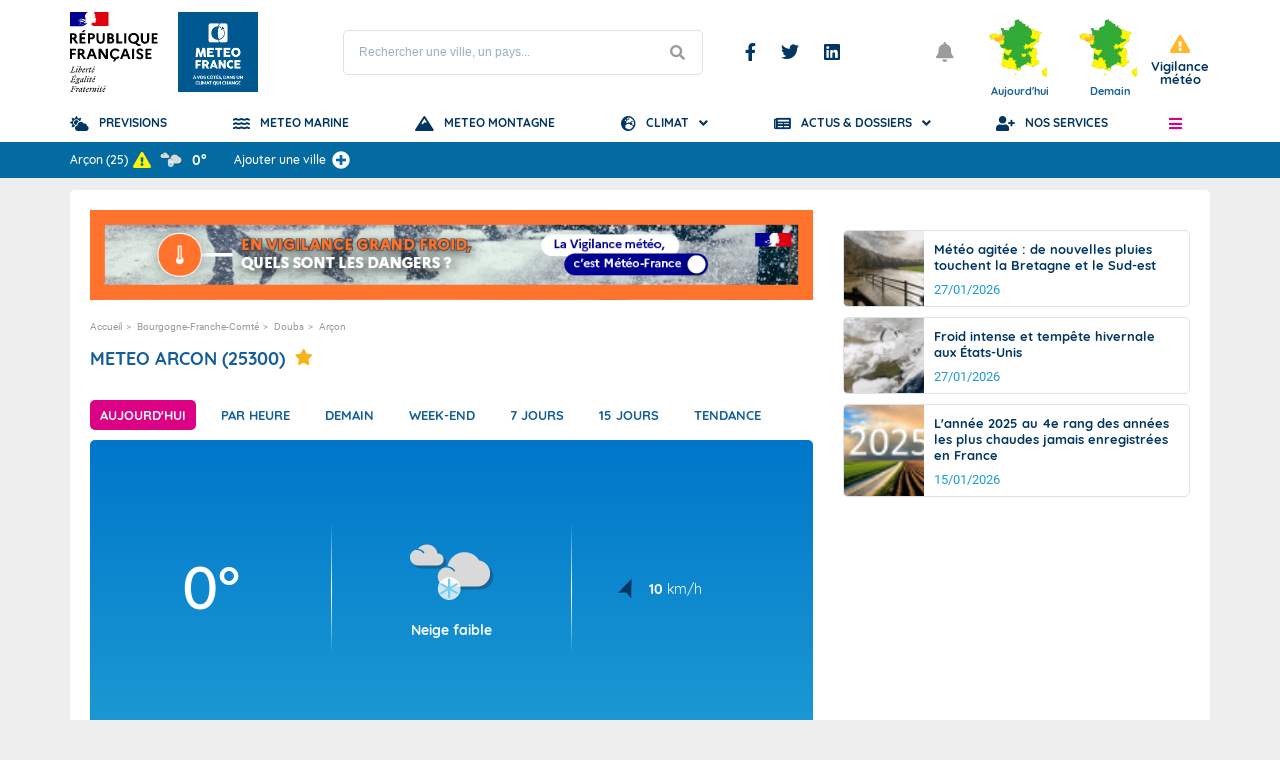

--- FILE ---
content_type: text/html; charset=utf-8
request_url: https://www.youtube-nocookie.com/embed/7rsfIkZ3KrU?si=_6dVvdJxDy8d5Vrm
body_size: 46989
content:
<!DOCTYPE html><html lang="en" dir="ltr" data-cast-api-enabled="true"><head><meta name="viewport" content="width=device-width, initial-scale=1"><script nonce="QgMpyJ8AizC9xyS6DHaflQ">if ('undefined' == typeof Symbol || 'undefined' == typeof Symbol.iterator) {delete Array.prototype.entries;}</script><style name="www-roboto" nonce="6Hg3EtUWe-qpG6FqjI9m1w">@font-face{font-family:'Roboto';font-style:normal;font-weight:400;font-stretch:100%;src:url(//fonts.gstatic.com/s/roboto/v48/KFO7CnqEu92Fr1ME7kSn66aGLdTylUAMa3GUBHMdazTgWw.woff2)format('woff2');unicode-range:U+0460-052F,U+1C80-1C8A,U+20B4,U+2DE0-2DFF,U+A640-A69F,U+FE2E-FE2F;}@font-face{font-family:'Roboto';font-style:normal;font-weight:400;font-stretch:100%;src:url(//fonts.gstatic.com/s/roboto/v48/KFO7CnqEu92Fr1ME7kSn66aGLdTylUAMa3iUBHMdazTgWw.woff2)format('woff2');unicode-range:U+0301,U+0400-045F,U+0490-0491,U+04B0-04B1,U+2116;}@font-face{font-family:'Roboto';font-style:normal;font-weight:400;font-stretch:100%;src:url(//fonts.gstatic.com/s/roboto/v48/KFO7CnqEu92Fr1ME7kSn66aGLdTylUAMa3CUBHMdazTgWw.woff2)format('woff2');unicode-range:U+1F00-1FFF;}@font-face{font-family:'Roboto';font-style:normal;font-weight:400;font-stretch:100%;src:url(//fonts.gstatic.com/s/roboto/v48/KFO7CnqEu92Fr1ME7kSn66aGLdTylUAMa3-UBHMdazTgWw.woff2)format('woff2');unicode-range:U+0370-0377,U+037A-037F,U+0384-038A,U+038C,U+038E-03A1,U+03A3-03FF;}@font-face{font-family:'Roboto';font-style:normal;font-weight:400;font-stretch:100%;src:url(//fonts.gstatic.com/s/roboto/v48/KFO7CnqEu92Fr1ME7kSn66aGLdTylUAMawCUBHMdazTgWw.woff2)format('woff2');unicode-range:U+0302-0303,U+0305,U+0307-0308,U+0310,U+0312,U+0315,U+031A,U+0326-0327,U+032C,U+032F-0330,U+0332-0333,U+0338,U+033A,U+0346,U+034D,U+0391-03A1,U+03A3-03A9,U+03B1-03C9,U+03D1,U+03D5-03D6,U+03F0-03F1,U+03F4-03F5,U+2016-2017,U+2034-2038,U+203C,U+2040,U+2043,U+2047,U+2050,U+2057,U+205F,U+2070-2071,U+2074-208E,U+2090-209C,U+20D0-20DC,U+20E1,U+20E5-20EF,U+2100-2112,U+2114-2115,U+2117-2121,U+2123-214F,U+2190,U+2192,U+2194-21AE,U+21B0-21E5,U+21F1-21F2,U+21F4-2211,U+2213-2214,U+2216-22FF,U+2308-230B,U+2310,U+2319,U+231C-2321,U+2336-237A,U+237C,U+2395,U+239B-23B7,U+23D0,U+23DC-23E1,U+2474-2475,U+25AF,U+25B3,U+25B7,U+25BD,U+25C1,U+25CA,U+25CC,U+25FB,U+266D-266F,U+27C0-27FF,U+2900-2AFF,U+2B0E-2B11,U+2B30-2B4C,U+2BFE,U+3030,U+FF5B,U+FF5D,U+1D400-1D7FF,U+1EE00-1EEFF;}@font-face{font-family:'Roboto';font-style:normal;font-weight:400;font-stretch:100%;src:url(//fonts.gstatic.com/s/roboto/v48/KFO7CnqEu92Fr1ME7kSn66aGLdTylUAMaxKUBHMdazTgWw.woff2)format('woff2');unicode-range:U+0001-000C,U+000E-001F,U+007F-009F,U+20DD-20E0,U+20E2-20E4,U+2150-218F,U+2190,U+2192,U+2194-2199,U+21AF,U+21E6-21F0,U+21F3,U+2218-2219,U+2299,U+22C4-22C6,U+2300-243F,U+2440-244A,U+2460-24FF,U+25A0-27BF,U+2800-28FF,U+2921-2922,U+2981,U+29BF,U+29EB,U+2B00-2BFF,U+4DC0-4DFF,U+FFF9-FFFB,U+10140-1018E,U+10190-1019C,U+101A0,U+101D0-101FD,U+102E0-102FB,U+10E60-10E7E,U+1D2C0-1D2D3,U+1D2E0-1D37F,U+1F000-1F0FF,U+1F100-1F1AD,U+1F1E6-1F1FF,U+1F30D-1F30F,U+1F315,U+1F31C,U+1F31E,U+1F320-1F32C,U+1F336,U+1F378,U+1F37D,U+1F382,U+1F393-1F39F,U+1F3A7-1F3A8,U+1F3AC-1F3AF,U+1F3C2,U+1F3C4-1F3C6,U+1F3CA-1F3CE,U+1F3D4-1F3E0,U+1F3ED,U+1F3F1-1F3F3,U+1F3F5-1F3F7,U+1F408,U+1F415,U+1F41F,U+1F426,U+1F43F,U+1F441-1F442,U+1F444,U+1F446-1F449,U+1F44C-1F44E,U+1F453,U+1F46A,U+1F47D,U+1F4A3,U+1F4B0,U+1F4B3,U+1F4B9,U+1F4BB,U+1F4BF,U+1F4C8-1F4CB,U+1F4D6,U+1F4DA,U+1F4DF,U+1F4E3-1F4E6,U+1F4EA-1F4ED,U+1F4F7,U+1F4F9-1F4FB,U+1F4FD-1F4FE,U+1F503,U+1F507-1F50B,U+1F50D,U+1F512-1F513,U+1F53E-1F54A,U+1F54F-1F5FA,U+1F610,U+1F650-1F67F,U+1F687,U+1F68D,U+1F691,U+1F694,U+1F698,U+1F6AD,U+1F6B2,U+1F6B9-1F6BA,U+1F6BC,U+1F6C6-1F6CF,U+1F6D3-1F6D7,U+1F6E0-1F6EA,U+1F6F0-1F6F3,U+1F6F7-1F6FC,U+1F700-1F7FF,U+1F800-1F80B,U+1F810-1F847,U+1F850-1F859,U+1F860-1F887,U+1F890-1F8AD,U+1F8B0-1F8BB,U+1F8C0-1F8C1,U+1F900-1F90B,U+1F93B,U+1F946,U+1F984,U+1F996,U+1F9E9,U+1FA00-1FA6F,U+1FA70-1FA7C,U+1FA80-1FA89,U+1FA8F-1FAC6,U+1FACE-1FADC,U+1FADF-1FAE9,U+1FAF0-1FAF8,U+1FB00-1FBFF;}@font-face{font-family:'Roboto';font-style:normal;font-weight:400;font-stretch:100%;src:url(//fonts.gstatic.com/s/roboto/v48/KFO7CnqEu92Fr1ME7kSn66aGLdTylUAMa3OUBHMdazTgWw.woff2)format('woff2');unicode-range:U+0102-0103,U+0110-0111,U+0128-0129,U+0168-0169,U+01A0-01A1,U+01AF-01B0,U+0300-0301,U+0303-0304,U+0308-0309,U+0323,U+0329,U+1EA0-1EF9,U+20AB;}@font-face{font-family:'Roboto';font-style:normal;font-weight:400;font-stretch:100%;src:url(//fonts.gstatic.com/s/roboto/v48/KFO7CnqEu92Fr1ME7kSn66aGLdTylUAMa3KUBHMdazTgWw.woff2)format('woff2');unicode-range:U+0100-02BA,U+02BD-02C5,U+02C7-02CC,U+02CE-02D7,U+02DD-02FF,U+0304,U+0308,U+0329,U+1D00-1DBF,U+1E00-1E9F,U+1EF2-1EFF,U+2020,U+20A0-20AB,U+20AD-20C0,U+2113,U+2C60-2C7F,U+A720-A7FF;}@font-face{font-family:'Roboto';font-style:normal;font-weight:400;font-stretch:100%;src:url(//fonts.gstatic.com/s/roboto/v48/KFO7CnqEu92Fr1ME7kSn66aGLdTylUAMa3yUBHMdazQ.woff2)format('woff2');unicode-range:U+0000-00FF,U+0131,U+0152-0153,U+02BB-02BC,U+02C6,U+02DA,U+02DC,U+0304,U+0308,U+0329,U+2000-206F,U+20AC,U+2122,U+2191,U+2193,U+2212,U+2215,U+FEFF,U+FFFD;}@font-face{font-family:'Roboto';font-style:normal;font-weight:500;font-stretch:100%;src:url(//fonts.gstatic.com/s/roboto/v48/KFO7CnqEu92Fr1ME7kSn66aGLdTylUAMa3GUBHMdazTgWw.woff2)format('woff2');unicode-range:U+0460-052F,U+1C80-1C8A,U+20B4,U+2DE0-2DFF,U+A640-A69F,U+FE2E-FE2F;}@font-face{font-family:'Roboto';font-style:normal;font-weight:500;font-stretch:100%;src:url(//fonts.gstatic.com/s/roboto/v48/KFO7CnqEu92Fr1ME7kSn66aGLdTylUAMa3iUBHMdazTgWw.woff2)format('woff2');unicode-range:U+0301,U+0400-045F,U+0490-0491,U+04B0-04B1,U+2116;}@font-face{font-family:'Roboto';font-style:normal;font-weight:500;font-stretch:100%;src:url(//fonts.gstatic.com/s/roboto/v48/KFO7CnqEu92Fr1ME7kSn66aGLdTylUAMa3CUBHMdazTgWw.woff2)format('woff2');unicode-range:U+1F00-1FFF;}@font-face{font-family:'Roboto';font-style:normal;font-weight:500;font-stretch:100%;src:url(//fonts.gstatic.com/s/roboto/v48/KFO7CnqEu92Fr1ME7kSn66aGLdTylUAMa3-UBHMdazTgWw.woff2)format('woff2');unicode-range:U+0370-0377,U+037A-037F,U+0384-038A,U+038C,U+038E-03A1,U+03A3-03FF;}@font-face{font-family:'Roboto';font-style:normal;font-weight:500;font-stretch:100%;src:url(//fonts.gstatic.com/s/roboto/v48/KFO7CnqEu92Fr1ME7kSn66aGLdTylUAMawCUBHMdazTgWw.woff2)format('woff2');unicode-range:U+0302-0303,U+0305,U+0307-0308,U+0310,U+0312,U+0315,U+031A,U+0326-0327,U+032C,U+032F-0330,U+0332-0333,U+0338,U+033A,U+0346,U+034D,U+0391-03A1,U+03A3-03A9,U+03B1-03C9,U+03D1,U+03D5-03D6,U+03F0-03F1,U+03F4-03F5,U+2016-2017,U+2034-2038,U+203C,U+2040,U+2043,U+2047,U+2050,U+2057,U+205F,U+2070-2071,U+2074-208E,U+2090-209C,U+20D0-20DC,U+20E1,U+20E5-20EF,U+2100-2112,U+2114-2115,U+2117-2121,U+2123-214F,U+2190,U+2192,U+2194-21AE,U+21B0-21E5,U+21F1-21F2,U+21F4-2211,U+2213-2214,U+2216-22FF,U+2308-230B,U+2310,U+2319,U+231C-2321,U+2336-237A,U+237C,U+2395,U+239B-23B7,U+23D0,U+23DC-23E1,U+2474-2475,U+25AF,U+25B3,U+25B7,U+25BD,U+25C1,U+25CA,U+25CC,U+25FB,U+266D-266F,U+27C0-27FF,U+2900-2AFF,U+2B0E-2B11,U+2B30-2B4C,U+2BFE,U+3030,U+FF5B,U+FF5D,U+1D400-1D7FF,U+1EE00-1EEFF;}@font-face{font-family:'Roboto';font-style:normal;font-weight:500;font-stretch:100%;src:url(//fonts.gstatic.com/s/roboto/v48/KFO7CnqEu92Fr1ME7kSn66aGLdTylUAMaxKUBHMdazTgWw.woff2)format('woff2');unicode-range:U+0001-000C,U+000E-001F,U+007F-009F,U+20DD-20E0,U+20E2-20E4,U+2150-218F,U+2190,U+2192,U+2194-2199,U+21AF,U+21E6-21F0,U+21F3,U+2218-2219,U+2299,U+22C4-22C6,U+2300-243F,U+2440-244A,U+2460-24FF,U+25A0-27BF,U+2800-28FF,U+2921-2922,U+2981,U+29BF,U+29EB,U+2B00-2BFF,U+4DC0-4DFF,U+FFF9-FFFB,U+10140-1018E,U+10190-1019C,U+101A0,U+101D0-101FD,U+102E0-102FB,U+10E60-10E7E,U+1D2C0-1D2D3,U+1D2E0-1D37F,U+1F000-1F0FF,U+1F100-1F1AD,U+1F1E6-1F1FF,U+1F30D-1F30F,U+1F315,U+1F31C,U+1F31E,U+1F320-1F32C,U+1F336,U+1F378,U+1F37D,U+1F382,U+1F393-1F39F,U+1F3A7-1F3A8,U+1F3AC-1F3AF,U+1F3C2,U+1F3C4-1F3C6,U+1F3CA-1F3CE,U+1F3D4-1F3E0,U+1F3ED,U+1F3F1-1F3F3,U+1F3F5-1F3F7,U+1F408,U+1F415,U+1F41F,U+1F426,U+1F43F,U+1F441-1F442,U+1F444,U+1F446-1F449,U+1F44C-1F44E,U+1F453,U+1F46A,U+1F47D,U+1F4A3,U+1F4B0,U+1F4B3,U+1F4B9,U+1F4BB,U+1F4BF,U+1F4C8-1F4CB,U+1F4D6,U+1F4DA,U+1F4DF,U+1F4E3-1F4E6,U+1F4EA-1F4ED,U+1F4F7,U+1F4F9-1F4FB,U+1F4FD-1F4FE,U+1F503,U+1F507-1F50B,U+1F50D,U+1F512-1F513,U+1F53E-1F54A,U+1F54F-1F5FA,U+1F610,U+1F650-1F67F,U+1F687,U+1F68D,U+1F691,U+1F694,U+1F698,U+1F6AD,U+1F6B2,U+1F6B9-1F6BA,U+1F6BC,U+1F6C6-1F6CF,U+1F6D3-1F6D7,U+1F6E0-1F6EA,U+1F6F0-1F6F3,U+1F6F7-1F6FC,U+1F700-1F7FF,U+1F800-1F80B,U+1F810-1F847,U+1F850-1F859,U+1F860-1F887,U+1F890-1F8AD,U+1F8B0-1F8BB,U+1F8C0-1F8C1,U+1F900-1F90B,U+1F93B,U+1F946,U+1F984,U+1F996,U+1F9E9,U+1FA00-1FA6F,U+1FA70-1FA7C,U+1FA80-1FA89,U+1FA8F-1FAC6,U+1FACE-1FADC,U+1FADF-1FAE9,U+1FAF0-1FAF8,U+1FB00-1FBFF;}@font-face{font-family:'Roboto';font-style:normal;font-weight:500;font-stretch:100%;src:url(//fonts.gstatic.com/s/roboto/v48/KFO7CnqEu92Fr1ME7kSn66aGLdTylUAMa3OUBHMdazTgWw.woff2)format('woff2');unicode-range:U+0102-0103,U+0110-0111,U+0128-0129,U+0168-0169,U+01A0-01A1,U+01AF-01B0,U+0300-0301,U+0303-0304,U+0308-0309,U+0323,U+0329,U+1EA0-1EF9,U+20AB;}@font-face{font-family:'Roboto';font-style:normal;font-weight:500;font-stretch:100%;src:url(//fonts.gstatic.com/s/roboto/v48/KFO7CnqEu92Fr1ME7kSn66aGLdTylUAMa3KUBHMdazTgWw.woff2)format('woff2');unicode-range:U+0100-02BA,U+02BD-02C5,U+02C7-02CC,U+02CE-02D7,U+02DD-02FF,U+0304,U+0308,U+0329,U+1D00-1DBF,U+1E00-1E9F,U+1EF2-1EFF,U+2020,U+20A0-20AB,U+20AD-20C0,U+2113,U+2C60-2C7F,U+A720-A7FF;}@font-face{font-family:'Roboto';font-style:normal;font-weight:500;font-stretch:100%;src:url(//fonts.gstatic.com/s/roboto/v48/KFO7CnqEu92Fr1ME7kSn66aGLdTylUAMa3yUBHMdazQ.woff2)format('woff2');unicode-range:U+0000-00FF,U+0131,U+0152-0153,U+02BB-02BC,U+02C6,U+02DA,U+02DC,U+0304,U+0308,U+0329,U+2000-206F,U+20AC,U+2122,U+2191,U+2193,U+2212,U+2215,U+FEFF,U+FFFD;}</style><script name="www-roboto" nonce="QgMpyJ8AizC9xyS6DHaflQ">if (document.fonts && document.fonts.load) {document.fonts.load("400 10pt Roboto", "E"); document.fonts.load("500 10pt Roboto", "E");}</script><link rel="stylesheet" href="/s/player/afc53320/www-player.css" name="www-player" nonce="6Hg3EtUWe-qpG6FqjI9m1w"><style nonce="6Hg3EtUWe-qpG6FqjI9m1w">html {overflow: hidden;}body {font: 12px Roboto, Arial, sans-serif; background-color: #000; color: #fff; height: 100%; width: 100%; overflow: hidden; position: absolute; margin: 0; padding: 0;}#player {width: 100%; height: 100%;}h1 {text-align: center; color: #fff;}h3 {margin-top: 6px; margin-bottom: 3px;}.player-unavailable {position: absolute; top: 0; left: 0; right: 0; bottom: 0; padding: 25px; font-size: 13px; background: url(/img/meh7.png) 50% 65% no-repeat;}.player-unavailable .message {text-align: left; margin: 0 -5px 15px; padding: 0 5px 14px; border-bottom: 1px solid #888; font-size: 19px; font-weight: normal;}.player-unavailable a {color: #167ac6; text-decoration: none;}</style><script nonce="QgMpyJ8AizC9xyS6DHaflQ">var ytcsi={gt:function(n){n=(n||"")+"data_";return ytcsi[n]||(ytcsi[n]={tick:{},info:{},gel:{preLoggedGelInfos:[]}})},now:window.performance&&window.performance.timing&&window.performance.now&&window.performance.timing.navigationStart?function(){return window.performance.timing.navigationStart+window.performance.now()}:function(){return(new Date).getTime()},tick:function(l,t,n){var ticks=ytcsi.gt(n).tick;var v=t||ytcsi.now();if(ticks[l]){ticks["_"+l]=ticks["_"+l]||[ticks[l]];ticks["_"+l].push(v)}ticks[l]=
v},info:function(k,v,n){ytcsi.gt(n).info[k]=v},infoGel:function(p,n){ytcsi.gt(n).gel.preLoggedGelInfos.push(p)},setStart:function(t,n){ytcsi.tick("_start",t,n)}};
(function(w,d){function isGecko(){if(!w.navigator)return false;try{if(w.navigator.userAgentData&&w.navigator.userAgentData.brands&&w.navigator.userAgentData.brands.length){var brands=w.navigator.userAgentData.brands;var i=0;for(;i<brands.length;i++)if(brands[i]&&brands[i].brand==="Firefox")return true;return false}}catch(e){setTimeout(function(){throw e;})}if(!w.navigator.userAgent)return false;var ua=w.navigator.userAgent;return ua.indexOf("Gecko")>0&&ua.toLowerCase().indexOf("webkit")<0&&ua.indexOf("Edge")<
0&&ua.indexOf("Trident")<0&&ua.indexOf("MSIE")<0}ytcsi.setStart(w.performance?w.performance.timing.responseStart:null);var isPrerender=(d.visibilityState||d.webkitVisibilityState)=="prerender";var vName=!d.visibilityState&&d.webkitVisibilityState?"webkitvisibilitychange":"visibilitychange";if(isPrerender){var startTick=function(){ytcsi.setStart();d.removeEventListener(vName,startTick)};d.addEventListener(vName,startTick,false)}if(d.addEventListener)d.addEventListener(vName,function(){ytcsi.tick("vc")},
false);if(isGecko()){var isHidden=(d.visibilityState||d.webkitVisibilityState)=="hidden";if(isHidden)ytcsi.tick("vc")}var slt=function(el,t){setTimeout(function(){var n=ytcsi.now();el.loadTime=n;if(el.slt)el.slt()},t)};w.__ytRIL=function(el){if(!el.getAttribute("data-thumb"))if(w.requestAnimationFrame)w.requestAnimationFrame(function(){slt(el,0)});else slt(el,16)}})(window,document);
</script><script nonce="QgMpyJ8AizC9xyS6DHaflQ">var ytcfg={d:function(){return window.yt&&yt.config_||ytcfg.data_||(ytcfg.data_={})},get:function(k,o){return k in ytcfg.d()?ytcfg.d()[k]:o},set:function(){var a=arguments;if(a.length>1)ytcfg.d()[a[0]]=a[1];else{var k;for(k in a[0])ytcfg.d()[k]=a[0][k]}}};
ytcfg.set({"CLIENT_CANARY_STATE":"none","DEVICE":"cbr\u003dChrome\u0026cbrand\u003dapple\u0026cbrver\u003d131.0.0.0\u0026ceng\u003dWebKit\u0026cengver\u003d537.36\u0026cos\u003dMacintosh\u0026cosver\u003d10_15_7\u0026cplatform\u003dDESKTOP","EVENT_ID":"le95aZyfFdnW_tcPxaP22Qc","EXPERIMENT_FLAGS":{"ab_det_apb_b":true,"ab_det_apm":true,"ab_det_el_h":true,"ab_det_em_inj":true,"ab_l_sig_st":true,"ab_l_sig_st_e":true,"action_companion_center_align_description":true,"allow_skip_networkless":true,"always_send_and_write":true,"att_web_record_metrics":true,"attmusi":true,"c3_enable_button_impression_logging":true,"c3_watch_page_component":true,"cancel_pending_navs":true,"clean_up_manual_attribution_header":true,"config_age_report_killswitch":true,"cow_optimize_idom_compat":true,"csi_on_gel":true,"delhi_mweb_colorful_sd":true,"delhi_mweb_colorful_sd_v2":true,"deprecate_pair_servlet_enabled":true,"desktop_sparkles_light_cta_button":true,"disable_cached_masthead_data":true,"disable_child_node_auto_formatted_strings":true,"disable_log_to_visitor_layer":true,"disable_pacf_logging_for_memory_limited_tv":true,"embeds_enable_eid_enforcement_for_youtube":true,"embeds_enable_info_panel_dismissal":true,"embeds_enable_pfp_always_unbranded":true,"embeds_muted_autoplay_sound_fix":true,"embeds_serve_es6_client":true,"embeds_web_nwl_disable_nocookie":true,"embeds_web_updated_shorts_definition_fix":true,"enable_active_view_display_ad_renderer_web_home":true,"enable_ad_disclosure_banner_a11y_fix":true,"enable_android_web_view_top_insets_bugfix":true,"enable_client_sli_logging":true,"enable_client_streamz_web":true,"enable_client_ve_spec":true,"enable_cloud_save_error_popup_after_retry":true,"enable_dai_sdf_h5_preroll":true,"enable_datasync_id_header_in_web_vss_pings":true,"enable_default_mono_cta_migration_web_client":true,"enable_docked_chat_messages":true,"enable_drop_shadow_experiment":true,"enable_entity_store_from_dependency_injection":true,"enable_inline_muted_playback_on_web_search":true,"enable_inline_muted_playback_on_web_search_for_vdc":true,"enable_inline_muted_playback_on_web_search_for_vdcb":true,"enable_is_mini_app_page_active_bugfix":true,"enable_logging_first_user_action_after_game_ready":true,"enable_ltc_param_fetch_from_innertube":true,"enable_masthead_mweb_padding_fix":true,"enable_menu_renderer_button_in_mweb_hclr":true,"enable_mini_app_command_handler_mweb_fix":true,"enable_mini_guide_downloads_item":true,"enable_mixed_direction_formatted_strings":true,"enable_mweb_new_caption_language_picker":true,"enable_names_handles_account_switcher":true,"enable_network_request_logging_on_game_events":true,"enable_new_paid_product_placement":true,"enable_open_in_new_tab_icon_for_short_dr_for_desktop_search":true,"enable_open_yt_content":true,"enable_origin_query_parameter_bugfix":true,"enable_pause_ads_on_ytv_html5":true,"enable_payments_purchase_manager":true,"enable_pdp_icon_prefetch":true,"enable_pl_r_si_fa":true,"enable_place_pivot_url":true,"enable_pv_screen_modern_text":true,"enable_removing_navbar_title_on_hashtag_page_mweb":true,"enable_rta_manager":true,"enable_sdf_companion_h5":true,"enable_sdf_dai_h5_midroll":true,"enable_sdf_h5_endemic_mid_post_roll":true,"enable_sdf_on_h5_unplugged_vod_midroll":true,"enable_sdf_shorts_player_bytes_h5":true,"enable_sending_unwrapped_game_audio_as_serialized_metadata":true,"enable_sfv_effect_pivot_url":true,"enable_shorts_new_carousel":true,"enable_skip_ad_guidance_prompt":true,"enable_skippable_ads_for_unplugged_ad_pod":true,"enable_smearing_expansion_dai":true,"enable_time_out_messages":true,"enable_timeline_view_modern_transcript_fe":true,"enable_video_display_compact_button_group_for_desktop_search":true,"enable_web_delhi_icons":true,"enable_web_home_top_landscape_image_layout_level_click":true,"enable_web_tiered_gel":true,"enable_window_constrained_buy_flow_dialog":true,"enable_wiz_queue_effect_and_on_init_initial_runs":true,"enable_ypc_spinners":true,"enable_yt_ata_iframe_authuser":true,"export_networkless_options":true,"export_player_version_to_ytconfig":true,"fill_single_video_with_notify_to_lasr":true,"fix_ad_miniplayer_controls_rendering":true,"fix_ads_tracking_for_swf_config_deprecation_mweb":true,"h5_companion_enable_adcpn_macro_substitution_for_click_pings":true,"h5_inplayer_enable_adcpn_macro_substitution_for_click_pings":true,"h5_reset_cache_and_filter_before_update_masthead":true,"hide_channel_creation_title_for_mweb":true,"high_ccv_client_side_caching_h5":true,"html5_log_trigger_events_with_debug_data":true,"html5_ssdai_enable_media_end_cue_range":true,"idb_immediate_commit":true,"il_attach_cache_limit":true,"il_use_view_model_logging_context":true,"is_browser_support_for_webcam_streaming":true,"json_condensed_response":true,"kev_adb_pg":true,"kevlar_gel_error_routing":true,"kevlar_watch_cinematics":true,"live_chat_enable_controller_extraction":true,"live_chat_enable_rta_manager":true,"log_click_with_layer_from_element_in_command_handler":true,"mdx_enable_privacy_disclosure_ui":true,"mdx_load_cast_api_bootstrap_script":true,"medium_progress_bar_modification":true,"migrate_remaining_web_ad_badges_to_innertube":true,"mobile_account_menu_refresh":true,"mweb_account_linking_noapp":true,"mweb_after_render_to_scheduler":true,"mweb_allow_modern_search_suggest_behavior":true,"mweb_animated_actions":true,"mweb_app_upsell_button_direct_to_app":true,"mweb_c3_enable_adaptive_signals":true,"mweb_c3_library_page_enable_recent_shelf":true,"mweb_c3_remove_web_navigation_endpoint_data":true,"mweb_c3_use_canonical_from_player_response":true,"mweb_cinematic_watch":true,"mweb_command_handler":true,"mweb_delay_watch_initial_data":true,"mweb_disable_searchbar_scroll":true,"mweb_enable_fine_scrubbing_for_recs":true,"mweb_enable_imp_portal":true,"mweb_enable_keto_batch_player_fullscreen":true,"mweb_enable_keto_batch_player_progress_bar":true,"mweb_enable_keto_batch_player_tooltips":true,"mweb_enable_lockup_view_model_for_ucp":true,"mweb_enable_mix_panel_title_metadata":true,"mweb_enable_more_drawer":true,"mweb_enable_optional_fullscreen_landscape_locking":true,"mweb_enable_overlay_touch_manager":true,"mweb_enable_premium_carve_out_fix":true,"mweb_enable_refresh_detection":true,"mweb_enable_search_imp":true,"mweb_enable_shorts_pivot_button":true,"mweb_enable_shorts_video_preload":true,"mweb_enable_skippables_on_jio_phone":true,"mweb_enable_two_line_title_on_shorts":true,"mweb_enable_varispeed_controller":true,"mweb_enable_watch_feed_infinite_scroll":true,"mweb_enable_wrapped_unplugged_pause_membership_dialog_renderer":true,"mweb_fix_monitor_visibility_after_render":true,"mweb_force_ios_fallback_to_native_control":true,"mweb_fp_auto_fullscreen":true,"mweb_fullscreen_controls":true,"mweb_fullscreen_controls_action_buttons":true,"mweb_fullscreen_watch_system":true,"mweb_get_endpoint_from_atag_command":true,"mweb_home_reactive_shorts":true,"mweb_innertube_search_command":true,"mweb_kaios_enable_autoplay_switch_view_model":true,"mweb_lang_in_html":true,"mweb_like_button_synced_with_entities":true,"mweb_logo_use_home_page_ve":true,"mweb_native_control_in_faux_fullscreen_shared":true,"mweb_player_control_on_hover":true,"mweb_player_delhi_dtts":true,"mweb_player_settings_use_bottom_sheet":true,"mweb_player_show_previous_next_buttons_in_playlist":true,"mweb_player_skip_no_op_state_changes":true,"mweb_player_user_select_none":true,"mweb_playlist_engagement_panel":true,"mweb_progress_bar_seek_on_mouse_click":true,"mweb_pull_2_full":true,"mweb_pull_2_full_enable_touch_handlers":true,"mweb_schedule_warm_watch_response":true,"mweb_searchbox_legacy_navigation":true,"mweb_see_fewer_shorts":true,"mweb_shorts_comments_panel_id_change":true,"mweb_shorts_early_continuation":true,"mweb_show_ios_smart_banner":true,"mweb_show_sign_in_button_from_header":true,"mweb_use_server_url_on_startup":true,"mweb_watch_captions_enable_auto_translate":true,"mweb_watch_captions_set_default_size":true,"mweb_watch_stop_scheduler_on_player_response":true,"mweb_watchfeed_big_thumbnails":true,"mweb_yt_searchbox":true,"networkless_logging":true,"no_client_ve_attach_unless_shown":true,"pageid_as_header_web":true,"playback_settings_use_switch_menu":true,"player_controls_autonav_fix":true,"player_controls_skip_double_signal_update":true,"polymer_bad_build_labels":true,"polymer_verifiy_app_state":true,"qoe_send_and_write":true,"remove_chevron_from_ad_disclosure_banner_h5":true,"remove_masthead_channel_banner_on_refresh":true,"remove_slot_id_exited_trigger_for_dai_in_player_slot_expire":true,"replace_client_url_parsing_with_server_signal":true,"service_worker_enabled":true,"service_worker_push_enabled":true,"service_worker_push_home_page_prompt":true,"service_worker_push_watch_page_prompt":true,"shell_load_gcf":true,"shorten_initial_gel_batch_timeout":true,"should_use_yt_voice_endpoint_in_kaios":true,"smarter_ve_dedupping":true,"speedmaster_no_seek":true,"stop_handling_click_for_non_rendering_overlay_layout":true,"suppress_error_204_logging":true,"synced_panel_scrolling_controller":true,"use_event_time_ms_header":true,"use_fifo_for_networkless":true,"use_request_time_ms_header":true,"use_session_based_sampling":true,"use_thumbnail_overlay_time_status_renderer_for_live_badge":true,"vss_final_ping_send_and_write":true,"vss_playback_use_send_and_write":true,"web_adaptive_repeat_ase":true,"web_always_load_chat_support":true,"web_animated_like":true,"web_api_url":true,"web_attributed_string_deep_equal_bugfix":true,"web_autonav_allow_off_by_default":true,"web_button_vm_refactor_disabled":true,"web_c3_log_app_init_finish":true,"web_component_wrapper_track_owner":true,"web_csi_action_sampling_enabled":true,"web_dedupe_ve_grafting":true,"web_disable_backdrop_filter":true,"web_enable_ab_rsp_cl":true,"web_enable_course_icon_update":true,"web_enable_error_204":true,"web_fix_segmented_like_dislike_undefined":true,"web_gcf_hashes_innertube":true,"web_gel_timeout_cap":true,"web_metadata_carousel_elref_bugfix":true,"web_parent_target_for_sheets":true,"web_persist_server_autonav_state_on_client":true,"web_playback_associated_log_ctt":true,"web_playback_associated_ve":true,"web_prefetch_preload_video":true,"web_progress_bar_draggable":true,"web_resizable_advertiser_banner_on_masthead_safari_fix":true,"web_shorts_just_watched_on_channel_and_pivot_study":true,"web_shorts_just_watched_overlay":true,"web_shorts_wn_shelf_header_tuning":true,"web_update_panel_visibility_logging_fix":true,"web_video_attribute_view_model_a11y_fix":true,"web_watch_controls_state_signals":true,"web_wiz_attributed_string":true,"webfe_mweb_watch_microdata":true,"webfe_watch_shorts_canonical_url_fix":true,"webpo_exit_on_net_err":true,"wiz_diff_overwritable":true,"woffle_used_state_report":true,"wpo_gel_strz":true,"H5_async_logging_delay_ms":30000.0,"attention_logging_scroll_throttle":500.0,"autoplay_pause_by_lact_sampling_fraction":0.0,"cinematic_watch_effect_opacity":0.4,"log_window_onerror_fraction":0.1,"speedmaster_playback_rate":2.0,"tv_pacf_logging_sample_rate":0.01,"web_attention_logging_scroll_throttle":500.0,"web_load_prediction_threshold":0.1,"web_navigation_prediction_threshold":0.1,"web_pbj_log_warning_rate":0.0,"web_system_health_fraction":0.01,"ytidb_transaction_ended_event_rate_limit":0.02,"active_time_update_interval_ms":10000,"att_init_delay":500,"autoplay_pause_by_lact_sec":0,"botguard_async_snapshot_timeout_ms":3000,"check_navigator_accuracy_timeout_ms":0,"cinematic_watch_css_filter_blur_strength":40,"cinematic_watch_fade_out_duration":500,"close_webview_delay_ms":100,"cloud_save_game_data_rate_limit_ms":3000,"compression_disable_point":10,"custom_active_view_tos_timeout_ms":3600000,"embeds_widget_poll_interval_ms":0,"gel_min_batch_size":3,"gel_queue_timeout_max_ms":60000,"get_async_timeout_ms":60000,"hide_cta_for_home_web_video_ads_animate_in_time":2,"html5_byterate_soft_cap":0,"initial_gel_batch_timeout":2000,"max_body_size_to_compress":500000,"max_prefetch_window_sec_for_livestream_optimization":10,"min_prefetch_offset_sec_for_livestream_optimization":20,"mini_app_container_iframe_src_update_delay_ms":0,"multiple_preview_news_duration_time":11000,"mweb_c3_toast_duration_ms":5000,"mweb_deep_link_fallback_timeout_ms":10000,"mweb_delay_response_received_actions":100,"mweb_fp_dpad_rate_limit_ms":0,"mweb_fp_dpad_watch_title_clamp_lines":0,"mweb_history_manager_cache_size":100,"mweb_ios_fullscreen_playback_transition_delay_ms":500,"mweb_ios_fullscreen_system_pause_epilson_ms":0,"mweb_override_response_store_expiration_ms":0,"mweb_shorts_early_continuation_trigger_threshold":4,"mweb_w2w_max_age_seconds":0,"mweb_watch_captions_default_size":2,"neon_dark_launch_gradient_count":0,"network_polling_interval":30000,"play_click_interval_ms":30000,"play_ping_interval_ms":10000,"prefetch_comments_ms_after_video":0,"send_config_hash_timer":0,"service_worker_push_logged_out_prompt_watches":-1,"service_worker_push_prompt_cap":-1,"service_worker_push_prompt_delay_microseconds":3888000000000,"slow_compressions_before_abandon_count":4,"speedmaster_cancellation_movement_dp":10,"speedmaster_touch_activation_ms":500,"web_attention_logging_throttle":500,"web_foreground_heartbeat_interval_ms":28000,"web_gel_debounce_ms":10000,"web_logging_max_batch":100,"web_max_tracing_events":50,"web_tracing_session_replay":0,"wil_icon_max_concurrent_fetches":9999,"ytidb_remake_db_retries":3,"ytidb_reopen_db_retries":3,"WebClientReleaseProcessCritical__youtube_embeds_client_version_override":"","WebClientReleaseProcessCritical__youtube_embeds_web_client_version_override":"","WebClientReleaseProcessCritical__youtube_mweb_client_version_override":"","debug_forced_internalcountrycode":"","embeds_web_synth_ch_headers_banned_urls_regex":"","enable_web_media_service":"DISABLED","il_payload_scraping":"","live_chat_unicode_emoji_json_url":"https://www.gstatic.com/youtube/img/emojis/emojis-svg-9.json","mweb_deep_link_feature_tag_suffix":"11268432","mweb_enable_shorts_innertube_player_prefetch_trigger":"NONE","mweb_fp_dpad":"home,search,browse,channel,create_channel,experiments,settings,trending,oops,404,paid_memberships,sponsorship,premium,shorts","mweb_fp_dpad_linear_navigation":"","mweb_fp_dpad_linear_navigation_visitor":"","mweb_fp_dpad_visitor":"","mweb_preload_video_by_player_vars":"","place_pivot_triggering_container_alternate":"","place_pivot_triggering_counterfactual_container_alternate":"","service_worker_push_force_notification_prompt_tag":"1","service_worker_scope":"/","suggest_exp_str":"","web_client_version_override":"","kevlar_command_handler_command_banlist":[],"mini_app_ids_without_game_ready":["UgkxHHtsak1SC8mRGHMZewc4HzeAY3yhPPmJ","Ugkx7OgzFqE6z_5Mtf4YsotGfQNII1DF_RBm"],"web_op_signal_type_banlist":[],"web_tracing_enabled_spans":["event","command"]},"GAPI_HINT_PARAMS":"m;/_/scs/abc-static/_/js/k\u003dgapi.gapi.en.FZb77tO2YW4.O/d\u003d1/rs\u003dAHpOoo8lqavmo6ayfVxZovyDiP6g3TOVSQ/m\u003d__features__","GAPI_HOST":"https://apis.google.com","GAPI_LOCALE":"en_US","GL":"US","HL":"en","HTML_DIR":"ltr","HTML_LANG":"en","INNERTUBE_API_KEY":"AIzaSyAO_FJ2SlqU8Q4STEHLGCilw_Y9_11qcW8","INNERTUBE_API_VERSION":"v1","INNERTUBE_CLIENT_NAME":"WEB_EMBEDDED_PLAYER","INNERTUBE_CLIENT_VERSION":"1.20260126.04.00","INNERTUBE_CONTEXT":{"client":{"hl":"en","gl":"US","remoteHost":"3.147.72.132","deviceMake":"Apple","deviceModel":"","visitorData":"[base64]%3D%3D","userAgent":"Mozilla/5.0 (Macintosh; Intel Mac OS X 10_15_7) AppleWebKit/537.36 (KHTML, like Gecko) Chrome/131.0.0.0 Safari/537.36; ClaudeBot/1.0; +claudebot@anthropic.com),gzip(gfe)","clientName":"WEB_EMBEDDED_PLAYER","clientVersion":"1.20260126.04.00","osName":"Macintosh","osVersion":"10_15_7","originalUrl":"https://www.youtube-nocookie.com/embed/7rsfIkZ3KrU?si\u003d_6dVvdJxDy8d5Vrm","platform":"DESKTOP","clientFormFactor":"UNKNOWN_FORM_FACTOR","configInfo":{"appInstallData":"[base64]"},"browserName":"Chrome","browserVersion":"131.0.0.0","acceptHeader":"text/html,application/xhtml+xml,application/xml;q\u003d0.9,image/webp,image/apng,*/*;q\u003d0.8,application/signed-exchange;v\u003db3;q\u003d0.9","deviceExperimentId":"ChxOell3TURNMk9USTJPVFUxTXpBNU1EUXhOdz09EJXf58sGGJXf58sG","rolloutToken":"CNOM3NLmrYyMgQEQvMiCwI2ukgMYvMiCwI2ukgM%3D"},"user":{"lockedSafetyMode":false},"request":{"useSsl":true},"clickTracking":{"clickTrackingParams":"IhMI3L2CwI2ukgMVWav/BB3FkT17"},"thirdParty":{"embeddedPlayerContext":{"embeddedPlayerEncryptedContext":"AD5ZzFQgqBPEBNu9wdFGRu0qQ76ho0t3qTScquJ8yoCP5aB-MHTwAkHEEkutNgqX06MJkbg_cuTVxf4fgXKvpNqwtlGW45voihj4NIIpSLeLYMaE_GAq-Ilr4M3pfrINuJ8","ancestorOriginsSupported":false}}},"INNERTUBE_CONTEXT_CLIENT_NAME":56,"INNERTUBE_CONTEXT_CLIENT_VERSION":"1.20260126.04.00","INNERTUBE_CONTEXT_GL":"US","INNERTUBE_CONTEXT_HL":"en","LATEST_ECATCHER_SERVICE_TRACKING_PARAMS":{"client.name":"WEB_EMBEDDED_PLAYER","client.jsfeat":"2021"},"LOGGED_IN":false,"PAGE_BUILD_LABEL":"youtube.embeds.web_20260126_04_RC00","PAGE_CL":861173894,"SERVER_NAME":"WebFE","VISITOR_DATA":"[base64]%3D%3D","WEB_PLAYER_CONTEXT_CONFIGS":{"WEB_PLAYER_CONTEXT_CONFIG_ID_EMBEDDED_PLAYER":{"rootElementId":"movie_player","jsUrl":"/s/player/afc53320/player_ias.vflset/en_US/base.js","cssUrl":"/s/player/afc53320/www-player.css","contextId":"WEB_PLAYER_CONTEXT_CONFIG_ID_EMBEDDED_PLAYER","eventLabel":"embedded","contentRegion":"US","hl":"en_US","hostLanguage":"en","innertubeApiKey":"AIzaSyAO_FJ2SlqU8Q4STEHLGCilw_Y9_11qcW8","innertubeApiVersion":"v1","innertubeContextClientVersion":"1.20260126.04.00","device":{"brand":"apple","model":"","browser":"Chrome","browserVersion":"131.0.0.0","os":"Macintosh","osVersion":"10_15_7","platform":"DESKTOP","interfaceName":"WEB_EMBEDDED_PLAYER","interfaceVersion":"1.20260126.04.00"},"serializedExperimentIds":"24004644,24499533,51010235,51063643,51098299,51204329,51222973,51340662,51349914,51353393,51366423,51389629,51404808,51489567,51490331,51500051,51505436,51526266,51530495,51534669,51560386,51564352,51565115,51566373,51566863,51578633,51583821,51585555,51605258,51605395,51609829,51611457,51620866,51621065,51631301,51637029,51638932,51648336,51672162,51681662,51683502,51696107,51696619,51697032,51700777,51705183,51713176,51713237,51714463,51717747,51719411,51719628,51729218,51732102,51740811,51742377,51747064,51748168,51749572,51752092,51760004","serializedExperimentFlags":"H5_async_logging_delay_ms\u003d30000.0\u0026PlayerWeb__h5_enable_advisory_rating_restrictions\u003dtrue\u0026a11y_h5_associate_survey_question\u003dtrue\u0026ab_det_apb_b\u003dtrue\u0026ab_det_apm\u003dtrue\u0026ab_det_el_h\u003dtrue\u0026ab_det_em_inj\u003dtrue\u0026ab_l_sig_st\u003dtrue\u0026ab_l_sig_st_e\u003dtrue\u0026action_companion_center_align_description\u003dtrue\u0026ad_pod_disable_companion_persist_ads_quality\u003dtrue\u0026add_stmp_logs_for_voice_boost\u003dtrue\u0026allow_autohide_on_paused_videos\u003dtrue\u0026allow_drm_override\u003dtrue\u0026allow_live_autoplay\u003dtrue\u0026allow_poltergust_autoplay\u003dtrue\u0026allow_skip_networkless\u003dtrue\u0026allow_vp9_1080p_mq_enc\u003dtrue\u0026always_cache_redirect_endpoint\u003dtrue\u0026always_send_and_write\u003dtrue\u0026annotation_module_vast_cards_load_logging_fraction\u003d1.0\u0026assign_drm_family_by_format\u003dtrue\u0026att_web_record_metrics\u003dtrue\u0026attention_logging_scroll_throttle\u003d500.0\u0026attmusi\u003dtrue\u0026autoplay_time\u003d10000\u0026autoplay_time_for_fullscreen\u003d-1\u0026autoplay_time_for_music_content\u003d-1\u0026bg_vm_reinit_threshold\u003d7200000\u0026blocked_packages_for_sps\u003d[]\u0026botguard_async_snapshot_timeout_ms\u003d3000\u0026captions_url_add_ei\u003dtrue\u0026check_navigator_accuracy_timeout_ms\u003d0\u0026clean_up_manual_attribution_header\u003dtrue\u0026compression_disable_point\u003d10\u0026cow_optimize_idom_compat\u003dtrue\u0026csi_on_gel\u003dtrue\u0026custom_active_view_tos_timeout_ms\u003d3600000\u0026dash_manifest_version\u003d5\u0026debug_bandaid_hostname\u003d\u0026debug_bandaid_port\u003d0\u0026debug_sherlog_username\u003d\u0026delhi_fast_follow_autonav_toggle\u003dtrue\u0026delhi_modern_player_default_thumbnail_percentage\u003d0.0\u0026delhi_modern_player_faster_autohide_delay_ms\u003d2000\u0026delhi_modern_player_pause_thumbnail_percentage\u003d0.6\u0026delhi_modern_web_player_blending_mode\u003d\u0026delhi_modern_web_player_disable_frosted_glass\u003dtrue\u0026delhi_modern_web_player_horizontal_volume_controls\u003dtrue\u0026delhi_modern_web_player_lhs_volume_controls\u003dtrue\u0026delhi_modern_web_player_responsive_compact_controls_threshold\u003d0\u0026deprecate_22\u003dtrue\u0026deprecate_delay_ping\u003dtrue\u0026deprecate_pair_servlet_enabled\u003dtrue\u0026desktop_sparkles_light_cta_button\u003dtrue\u0026disable_av1_setting\u003dtrue\u0026disable_branding_context\u003dtrue\u0026disable_cached_masthead_data\u003dtrue\u0026disable_channel_id_check_for_suspended_channels\u003dtrue\u0026disable_child_node_auto_formatted_strings\u003dtrue\u0026disable_lifa_for_supex_users\u003dtrue\u0026disable_log_to_visitor_layer\u003dtrue\u0026disable_mdx_connection_in_mdx_module_for_music_web\u003dtrue\u0026disable_pacf_logging_for_memory_limited_tv\u003dtrue\u0026disable_reduced_fullscreen_autoplay_countdown_for_minors\u003dtrue\u0026disable_reel_item_watch_format_filtering\u003dtrue\u0026disable_threegpp_progressive_formats\u003dtrue\u0026disable_touch_events_on_skip_button\u003dtrue\u0026edge_encryption_fill_primary_key_version\u003dtrue\u0026embeds_enable_info_panel_dismissal\u003dtrue\u0026embeds_enable_move_set_center_crop_to_public\u003dtrue\u0026embeds_enable_per_video_embed_config\u003dtrue\u0026embeds_enable_pfp_always_unbranded\u003dtrue\u0026embeds_web_lite_mode\u003d1\u0026embeds_web_nwl_disable_nocookie\u003dtrue\u0026embeds_web_synth_ch_headers_banned_urls_regex\u003d\u0026enable_active_view_display_ad_renderer_web_home\u003dtrue\u0026enable_active_view_lr_shorts_video\u003dtrue\u0026enable_active_view_web_shorts_video\u003dtrue\u0026enable_ad_cpn_macro_substitution_for_click_pings\u003dtrue\u0026enable_ad_disclosure_banner_a11y_fix\u003dtrue\u0026enable_antiscraping_web_player_expired\u003dtrue\u0026enable_app_promo_endcap_eml_on_tablet\u003dtrue\u0026enable_batched_cross_device_pings_in_gel_fanout\u003dtrue\u0026enable_cast_for_web_unplugged\u003dtrue\u0026enable_cast_on_music_web\u003dtrue\u0026enable_cipher_for_manifest_urls\u003dtrue\u0026enable_cleanup_masthead_autoplay_hack_fix\u003dtrue\u0026enable_client_page_id_header_for_first_party_pings\u003dtrue\u0026enable_client_sli_logging\u003dtrue\u0026enable_client_ve_spec\u003dtrue\u0026enable_cta_banner_on_unplugged_lr\u003dtrue\u0026enable_custom_playhead_parsing\u003dtrue\u0026enable_dai_sdf_h5_preroll\u003dtrue\u0026enable_datasync_id_header_in_web_vss_pings\u003dtrue\u0026enable_default_mono_cta_migration_web_client\u003dtrue\u0026enable_dsa_ad_badge_for_action_endcap_on_android\u003dtrue\u0026enable_dsa_ad_badge_for_action_endcap_on_ios\u003dtrue\u0026enable_entity_store_from_dependency_injection\u003dtrue\u0026enable_error_corrections_infocard_web_client\u003dtrue\u0026enable_error_corrections_infocards_icon_web\u003dtrue\u0026enable_get_reminder_button_on_web\u003dtrue\u0026enable_inline_muted_playback_on_web_search\u003dtrue\u0026enable_inline_muted_playback_on_web_search_for_vdc\u003dtrue\u0026enable_inline_muted_playback_on_web_search_for_vdcb\u003dtrue\u0026enable_kabuki_comments_on_shorts\u003ddisabled\u0026enable_ltc_param_fetch_from_innertube\u003dtrue\u0026enable_mixed_direction_formatted_strings\u003dtrue\u0026enable_modern_skip_button_on_web\u003dtrue\u0026enable_new_paid_product_placement\u003dtrue\u0026enable_open_in_new_tab_icon_for_short_dr_for_desktop_search\u003dtrue\u0026enable_out_of_stock_text_all_surfaces\u003dtrue\u0026enable_paid_content_overlay_bugfix\u003dtrue\u0026enable_pause_ads_on_ytv_html5\u003dtrue\u0026enable_pl_r_si_fa\u003dtrue\u0026enable_policy_based_hqa_filter_in_watch_server\u003dtrue\u0026enable_progres_commands_lr_feeds\u003dtrue\u0026enable_progress_commands_lr_shorts\u003dtrue\u0026enable_publishing_region_param_in_sus\u003dtrue\u0026enable_pv_screen_modern_text\u003dtrue\u0026enable_rpr_token_on_ltl_lookup\u003dtrue\u0026enable_sdf_companion_h5\u003dtrue\u0026enable_sdf_dai_h5_midroll\u003dtrue\u0026enable_sdf_h5_endemic_mid_post_roll\u003dtrue\u0026enable_sdf_on_h5_unplugged_vod_midroll\u003dtrue\u0026enable_sdf_shorts_player_bytes_h5\u003dtrue\u0026enable_server_driven_abr\u003dtrue\u0026enable_server_driven_abr_for_backgroundable\u003dtrue\u0026enable_server_driven_abr_url_generation\u003dtrue\u0026enable_server_driven_readahead\u003dtrue\u0026enable_skip_ad_guidance_prompt\u003dtrue\u0026enable_skip_to_next_messaging\u003dtrue\u0026enable_skippable_ads_for_unplugged_ad_pod\u003dtrue\u0026enable_smart_skip_player_controls_shown_on_web\u003dtrue\u0026enable_smart_skip_player_controls_shown_on_web_increased_triggering_sensitivity\u003dtrue\u0026enable_smart_skip_speedmaster_on_web\u003dtrue\u0026enable_smearing_expansion_dai\u003dtrue\u0026enable_split_screen_ad_baseline_experience_endemic_live_h5\u003dtrue\u0026enable_to_call_playready_backend_directly\u003dtrue\u0026enable_unified_action_endcap_on_web\u003dtrue\u0026enable_video_display_compact_button_group_for_desktop_search\u003dtrue\u0026enable_voice_boost_feature\u003dtrue\u0026enable_vp9_appletv5_on_server\u003dtrue\u0026enable_watch_server_rejected_formats_logging\u003dtrue\u0026enable_web_delhi_icons\u003dtrue\u0026enable_web_home_top_landscape_image_layout_level_click\u003dtrue\u0026enable_web_media_session_metadata_fix\u003dtrue\u0026enable_web_premium_varispeed_upsell\u003dtrue\u0026enable_web_tiered_gel\u003dtrue\u0026enable_wiz_queue_effect_and_on_init_initial_runs\u003dtrue\u0026enable_yt_ata_iframe_authuser\u003dtrue\u0026enable_ytv_csdai_vp9\u003dtrue\u0026export_networkless_options\u003dtrue\u0026export_player_version_to_ytconfig\u003dtrue\u0026fill_live_request_config_in_ustreamer_config\u003dtrue\u0026fill_single_video_with_notify_to_lasr\u003dtrue\u0026filter_vb_without_non_vb_equivalents\u003dtrue\u0026filter_vp9_for_live_dai\u003dtrue\u0026fix_ad_miniplayer_controls_rendering\u003dtrue\u0026fix_ads_tracking_for_swf_config_deprecation_mweb\u003dtrue\u0026fix_h5_toggle_button_a11y\u003dtrue\u0026fix_survey_color_contrast_on_destop\u003dtrue\u0026fix_toggle_button_role_for_ad_components\u003dtrue\u0026fresca_polling_delay_override\u003d0\u0026gab_return_sabr_ssdai_config\u003dtrue\u0026gel_min_batch_size\u003d3\u0026gel_queue_timeout_max_ms\u003d60000\u0026gvi_channel_client_screen\u003dtrue\u0026h5_companion_enable_adcpn_macro_substitution_for_click_pings\u003dtrue\u0026h5_enable_ad_mbs\u003dtrue\u0026h5_inplayer_enable_adcpn_macro_substitution_for_click_pings\u003dtrue\u0026h5_reset_cache_and_filter_before_update_masthead\u003dtrue\u0026heatseeker_decoration_threshold\u003d0.0\u0026hfr_dropped_framerate_fallback_threshold\u003d0\u0026hide_cta_for_home_web_video_ads_animate_in_time\u003d2\u0026high_ccv_client_side_caching_h5\u003dtrue\u0026hls_use_new_codecs_string_api\u003dtrue\u0026html5_ad_timeout_ms\u003d0\u0026html5_adaptation_step_count\u003d0\u0026html5_ads_preroll_lock_timeout_delay_ms\u003d15000\u0026html5_allow_multiview_tile_preload\u003dtrue\u0026html5_allow_video_keyframe_without_audio\u003dtrue\u0026html5_apply_min_failures\u003dtrue\u0026html5_apply_start_time_within_ads_for_ssdai_transitions\u003dtrue\u0026html5_atr_disable_force_fallback\u003dtrue\u0026html5_att_playback_timeout_ms\u003d30000\u0026html5_attach_num_random_bytes_to_bandaid\u003d0\u0026html5_attach_po_token_to_bandaid\u003dtrue\u0026html5_autonav_cap_idle_secs\u003d0\u0026html5_autonav_quality_cap\u003d720\u0026html5_autoplay_default_quality_cap\u003d0\u0026html5_auxiliary_estimate_weight\u003d0.0\u0026html5_av1_ordinal_cap\u003d0\u0026html5_bandaid_attach_content_po_token\u003dtrue\u0026html5_block_pip_safari_delay\u003d0\u0026html5_bypass_contention_secs\u003d0.0\u0026html5_byterate_soft_cap\u003d0\u0026html5_check_for_idle_network_interval_ms\u003d-1\u0026html5_chipset_soft_cap\u003d8192\u0026html5_consume_all_buffered_bytes_one_poll\u003dtrue\u0026html5_continuous_goodput_probe_interval_ms\u003d0\u0026html5_d6de4_cloud_project_number\u003d868618676952\u0026html5_d6de4_defer_timeout_ms\u003d0\u0026html5_debug_data_log_probability\u003d0.0\u0026html5_decode_to_texture_cap\u003dtrue\u0026html5_default_ad_gain\u003d0.5\u0026html5_default_av1_threshold\u003d0\u0026html5_default_quality_cap\u003d0\u0026html5_defer_fetch_att_ms\u003d0\u0026html5_delayed_retry_count\u003d1\u0026html5_delayed_retry_delay_ms\u003d5000\u0026html5_deprecate_adservice\u003dtrue\u0026html5_deprecate_manifestful_fallback\u003dtrue\u0026html5_deprecate_video_tag_pool\u003dtrue\u0026html5_desktop_vr180_allow_panning\u003dtrue\u0026html5_df_downgrade_thresh\u003d0.6\u0026html5_disable_loop_range_for_shorts_ads\u003dtrue\u0026html5_disable_move_pssh_to_moov\u003dtrue\u0026html5_disable_non_contiguous\u003dtrue\u0026html5_disable_ustreamer_constraint_for_sabr\u003dtrue\u0026html5_disable_web_safari_dai\u003dtrue\u0026html5_displayed_frame_rate_downgrade_threshold\u003d45\u0026html5_drm_byterate_soft_cap\u003d0\u0026html5_drm_check_all_key_error_states\u003dtrue\u0026html5_drm_cpi_license_key\u003dtrue\u0026html5_drm_live_byterate_soft_cap\u003d0\u0026html5_early_media_for_sharper_shorts\u003dtrue\u0026html5_enable_ac3\u003dtrue\u0026html5_enable_audio_track_stickiness\u003dtrue\u0026html5_enable_audio_track_stickiness_phase_two\u003dtrue\u0026html5_enable_caption_changes_for_mosaic\u003dtrue\u0026html5_enable_composite_embargo\u003dtrue\u0026html5_enable_d6de4\u003dtrue\u0026html5_enable_d6de4_cold_start_and_error\u003dtrue\u0026html5_enable_d6de4_idle_priority_job\u003dtrue\u0026html5_enable_drc\u003dtrue\u0026html5_enable_drc_toggle_api\u003dtrue\u0026html5_enable_eac3\u003dtrue\u0026html5_enable_embedded_player_visibility_signals\u003dtrue\u0026html5_enable_oduc\u003dtrue\u0026html5_enable_sabr_from_watch_server\u003dtrue\u0026html5_enable_sabr_host_fallback\u003dtrue\u0026html5_enable_server_driven_request_cancellation\u003dtrue\u0026html5_enable_sps_retry_backoff_metadata_requests\u003dtrue\u0026html5_enable_ssdai_transition_with_only_enter_cuerange\u003dtrue\u0026html5_enable_triggering_cuepoint_for_slot\u003dtrue\u0026html5_enable_tvos_dash\u003dtrue\u0026html5_enable_tvos_encrypted_vp9\u003dtrue\u0026html5_enable_widevine_for_alc\u003dtrue\u0026html5_enable_widevine_for_fast_linear\u003dtrue\u0026html5_encourage_array_coalescing\u003dtrue\u0026html5_fill_default_mosaic_audio_track_id\u003dtrue\u0026html5_fix_multi_audio_offline_playback\u003dtrue\u0026html5_fixed_media_duration_for_request\u003d0\u0026html5_force_sabr_from_watch_server_for_dfss\u003dtrue\u0026html5_forward_click_tracking_params_on_reload\u003dtrue\u0026html5_gapless_ad_autoplay_on_video_to_ad_only\u003dtrue\u0026html5_gapless_ended_transition_buffer_ms\u003d200\u0026html5_gapless_handoff_close_end_long_rebuffer_cfl\u003dtrue\u0026html5_gapless_handoff_close_end_long_rebuffer_delay_ms\u003d0\u0026html5_gapless_loop_seek_offset_in_milli\u003d0\u0026html5_gapless_slow_seek_cfl\u003dtrue\u0026html5_gapless_slow_seek_delay_ms\u003d0\u0026html5_gapless_slow_start_delay_ms\u003d0\u0026html5_generate_content_po_token\u003dtrue\u0026html5_generate_session_po_token\u003dtrue\u0026html5_gl_fps_threshold\u003d0\u0026html5_hard_cap_max_vertical_resolution_for_shorts\u003d0\u0026html5_hdcp_probing_stream_url\u003d\u0026html5_head_miss_secs\u003d0.0\u0026html5_hfr_quality_cap\u003d0\u0026html5_high_res_logging_percent\u003d0.01\u0026html5_hopeless_secs\u003d0\u0026html5_huli_ssdai_use_playback_state\u003dtrue\u0026html5_idle_rate_limit_ms\u003d0\u0026html5_ignore_sabrseek_during_adskip\u003dtrue\u0026html5_innertube_heartbeats_for_fairplay\u003dtrue\u0026html5_innertube_heartbeats_for_playready\u003dtrue\u0026html5_innertube_heartbeats_for_widevine\u003dtrue\u0026html5_jumbo_mobile_subsegment_readahead_target\u003d3.0\u0026html5_jumbo_ull_nonstreaming_mffa_ms\u003d4000\u0026html5_jumbo_ull_subsegment_readahead_target\u003d1.3\u0026html5_kabuki_drm_live_51_default_off\u003dtrue\u0026html5_license_constraint_delay\u003d5000\u0026html5_live_abr_head_miss_fraction\u003d0.0\u0026html5_live_abr_repredict_fraction\u003d0.0\u0026html5_live_chunk_readahead_proxima_override\u003d0\u0026html5_live_low_latency_bandwidth_window\u003d0.0\u0026html5_live_normal_latency_bandwidth_window\u003d0.0\u0026html5_live_quality_cap\u003d0\u0026html5_live_ultra_low_latency_bandwidth_window\u003d0.0\u0026html5_liveness_drift_chunk_override\u003d0\u0026html5_liveness_drift_proxima_override\u003d0\u0026html5_log_audio_abr\u003dtrue\u0026html5_log_experiment_id_from_player_response_to_ctmp\u003d\u0026html5_log_first_ssdai_requests_killswitch\u003dtrue\u0026html5_log_rebuffer_events\u003d5\u0026html5_log_trigger_events_with_debug_data\u003dtrue\u0026html5_log_vss_extra_lr_cparams_freq\u003d\u0026html5_long_rebuffer_jiggle_cmt_delay_ms\u003d0\u0026html5_long_rebuffer_threshold_ms\u003d30000\u0026html5_manifestless_unplugged\u003dtrue\u0026html5_manifestless_vp9_otf\u003dtrue\u0026html5_max_buffer_health_for_downgrade_prop\u003d0.0\u0026html5_max_buffer_health_for_downgrade_secs\u003d0.0\u0026html5_max_byterate\u003d0\u0026html5_max_discontinuity_rewrite_count\u003d0\u0026html5_max_drift_per_track_secs\u003d0.0\u0026html5_max_headm_for_streaming_xhr\u003d0\u0026html5_max_live_dvr_window_plus_margin_secs\u003d46800.0\u0026html5_max_quality_sel_upgrade\u003d0\u0026html5_max_redirect_response_length\u003d8192\u0026html5_max_selectable_quality_ordinal\u003d0\u0026html5_max_vertical_resolution\u003d0\u0026html5_maximum_readahead_seconds\u003d0.0\u0026html5_media_fullscreen\u003dtrue\u0026html5_media_time_weight_prop\u003d0.0\u0026html5_min_failures_to_delay_retry\u003d3\u0026html5_min_media_duration_for_append_prop\u003d0.0\u0026html5_min_media_duration_for_cabr_slice\u003d0.01\u0026html5_min_playback_advance_for_steady_state_secs\u003d0\u0026html5_min_quality_ordinal\u003d0\u0026html5_min_readbehind_cap_secs\u003d60\u0026html5_min_readbehind_secs\u003d0\u0026html5_min_seconds_between_format_selections\u003d0.0\u0026html5_min_selectable_quality_ordinal\u003d0\u0026html5_min_startup_buffered_media_duration_for_live_secs\u003d0.0\u0026html5_min_startup_buffered_media_duration_secs\u003d1.2\u0026html5_min_startup_duration_live_secs\u003d0.25\u0026html5_min_underrun_buffered_pre_steady_state_ms\u003d0\u0026html5_min_upgrade_health_secs\u003d0.0\u0026html5_minimum_readahead_seconds\u003d0.0\u0026html5_mock_content_binding_for_session_token\u003d\u0026html5_move_disable_airplay\u003dtrue\u0026html5_no_placeholder_rollbacks\u003dtrue\u0026html5_non_onesie_attach_po_token\u003dtrue\u0026html5_offline_download_timeout_retry_limit\u003d4\u0026html5_offline_failure_retry_limit\u003d2\u0026html5_offline_playback_position_sync\u003dtrue\u0026html5_offline_prevent_redownload_downloaded_video\u003dtrue\u0026html5_onesie_check_timeout\u003dtrue\u0026html5_onesie_defer_content_loader_ms\u003d0\u0026html5_onesie_live_ttl_secs\u003d8\u0026html5_onesie_prewarm_interval_ms\u003d0\u0026html5_onesie_prewarm_max_lact_ms\u003d0\u0026html5_onesie_redirector_timeout_ms\u003d0\u0026html5_onesie_use_signed_onesie_ustreamer_config\u003dtrue\u0026html5_override_micro_discontinuities_threshold_ms\u003d-1\u0026html5_paced_poll_min_health_ms\u003d0\u0026html5_paced_poll_ms\u003d0\u0026html5_pause_on_nonforeground_platform_errors\u003dtrue\u0026html5_peak_shave\u003dtrue\u0026html5_perf_cap_override_sticky\u003dtrue\u0026html5_performance_cap_floor\u003d360\u0026html5_perserve_av1_perf_cap\u003dtrue\u0026html5_picture_in_picture_logging_onresize_ratio\u003d0.0\u0026html5_platform_max_buffer_health_oversend_duration_secs\u003d0.0\u0026html5_platform_minimum_readahead_seconds\u003d0.0\u0026html5_platform_whitelisted_for_frame_accurate_seeks\u003dtrue\u0026html5_player_att_initial_delay_ms\u003d3000\u0026html5_player_att_retry_delay_ms\u003d1500\u0026html5_player_autonav_logging\u003dtrue\u0026html5_player_dynamic_bottom_gradient\u003dtrue\u0026html5_player_min_build_cl\u003d-1\u0026html5_player_preload_ad_fix\u003dtrue\u0026html5_post_interrupt_readahead\u003d20\u0026html5_prefer_language_over_codec\u003dtrue\u0026html5_prefer_server_bwe3\u003dtrue\u0026html5_preload_wait_time_secs\u003d0.0\u0026html5_prevent_mobile_background_play_on_event_shared\u003dtrue\u0026html5_probe_primary_delay_base_ms\u003d0\u0026html5_process_all_encrypted_events\u003dtrue\u0026html5_publish_all_cuepoints\u003dtrue\u0026html5_qoe_proto_mock_length\u003d0\u0026html5_query_sw_secure_crypto_for_android\u003dtrue\u0026html5_random_playback_cap\u003d0\u0026html5_record_is_offline_on_playback_attempt_start\u003dtrue\u0026html5_record_ump_timing\u003dtrue\u0026html5_reload_by_kabuki_app\u003dtrue\u0026html5_remove_command_triggered_companions\u003dtrue\u0026html5_remove_not_servable_check_killswitch\u003dtrue\u0026html5_report_fatal_drm_restricted_error_killswitch\u003dtrue\u0026html5_report_slow_ads_as_error\u003dtrue\u0026html5_repredict_interval_ms\u003d0\u0026html5_request_only_hdr_or_sdr_keys\u003dtrue\u0026html5_request_size_max_kb\u003d0\u0026html5_request_size_min_kb\u003d0\u0026html5_reseek_after_time_jump_cfl\u003dtrue\u0026html5_reseek_after_time_jump_delay_ms\u003d0\u0026html5_resource_bad_status_delay_scaling\u003d1.5\u0026html5_restrict_streaming_xhr_on_sqless_requests\u003dtrue\u0026html5_retry_downloads_for_expiration\u003dtrue\u0026html5_retry_on_drm_key_error\u003dtrue\u0026html5_retry_on_drm_unavailable\u003dtrue\u0026html5_retry_quota_exceeded_via_seek\u003dtrue\u0026html5_return_playback_if_already_preloaded\u003dtrue\u0026html5_sabr_enable_server_xtag_selection\u003dtrue\u0026html5_sabr_force_max_network_interruption_duration_ms\u003d0\u0026html5_sabr_ignore_skipad_before_completion\u003dtrue\u0026html5_sabr_live_timing\u003dtrue\u0026html5_sabr_log_server_xtag_selection_onesie_mismatch\u003dtrue\u0026html5_sabr_min_media_bytes_factor_to_append_for_stream\u003d0.0\u0026html5_sabr_non_streaming_xhr_soft_cap\u003d0\u0026html5_sabr_non_streaming_xhr_vod_request_cancellation_timeout_ms\u003d0\u0026html5_sabr_report_partial_segment_estimated_duration\u003dtrue\u0026html5_sabr_report_request_cancellation_info\u003dtrue\u0026html5_sabr_request_limit_per_period\u003d20\u0026html5_sabr_request_limit_per_period_for_low_latency\u003d50\u0026html5_sabr_request_limit_per_period_for_ultra_low_latency\u003d20\u0026html5_sabr_skip_client_audio_init_selection\u003dtrue\u0026html5_sabr_unused_bloat_size_bytes\u003d0\u0026html5_samsung_kant_limit_max_bitrate\u003d0\u0026html5_seek_jiggle_cmt_delay_ms\u003d8000\u0026html5_seek_new_elem_delay_ms\u003d12000\u0026html5_seek_new_elem_shorts_delay_ms\u003d2000\u0026html5_seek_new_media_element_shorts_reuse_cfl\u003dtrue\u0026html5_seek_new_media_element_shorts_reuse_delay_ms\u003d0\u0026html5_seek_new_media_source_shorts_reuse_cfl\u003dtrue\u0026html5_seek_new_media_source_shorts_reuse_delay_ms\u003d0\u0026html5_seek_set_cmt_delay_ms\u003d2000\u0026html5_seek_timeout_delay_ms\u003d20000\u0026html5_server_stitched_dai_decorated_url_retry_limit\u003d5\u0026html5_session_po_token_interval_time_ms\u003d900000\u0026html5_set_video_id_as_expected_content_binding\u003dtrue\u0026html5_shorts_gapless_ad_slow_start_cfl\u003dtrue\u0026html5_shorts_gapless_ad_slow_start_delay_ms\u003d0\u0026html5_shorts_gapless_next_buffer_in_seconds\u003d0\u0026html5_shorts_gapless_no_gllat\u003dtrue\u0026html5_shorts_gapless_slow_start_delay_ms\u003d0\u0026html5_show_drc_toggle\u003dtrue\u0026html5_simplified_backup_timeout_sabr_live\u003dtrue\u0026html5_skip_empty_po_token\u003dtrue\u0026html5_skip_slow_ad_delay_ms\u003d15000\u0026html5_slow_start_no_media_source_delay_ms\u003d0\u0026html5_slow_start_timeout_delay_ms\u003d20000\u0026html5_ssdai_enable_media_end_cue_range\u003dtrue\u0026html5_ssdai_enable_new_seek_logic\u003dtrue\u0026html5_ssdai_failure_retry_limit\u003d0\u0026html5_ssdai_log_missing_ad_config_reason\u003dtrue\u0026html5_stall_factor\u003d0.0\u0026html5_sticky_duration_mos\u003d0\u0026html5_store_xhr_headers_readable\u003dtrue\u0026html5_streaming_resilience\u003dtrue\u0026html5_streaming_xhr_time_based_consolidation_ms\u003d-1\u0026html5_subsegment_readahead_load_speed_check_interval\u003d0.5\u0026html5_subsegment_readahead_min_buffer_health_secs\u003d0.25\u0026html5_subsegment_readahead_min_buffer_health_secs_on_timeout\u003d0.1\u0026html5_subsegment_readahead_min_load_speed\u003d1.5\u0026html5_subsegment_readahead_seek_latency_fudge\u003d0.5\u0026html5_subsegment_readahead_target_buffer_health_secs\u003d0.5\u0026html5_subsegment_readahead_timeout_secs\u003d2.0\u0026html5_track_overshoot\u003dtrue\u0026html5_transfer_processing_logs_interval\u003d1000\u0026html5_ugc_live_audio_51\u003dtrue\u0026html5_ugc_vod_audio_51\u003dtrue\u0026html5_unreported_seek_reseek_delay_ms\u003d0\u0026html5_update_time_on_seeked\u003dtrue\u0026html5_use_init_selected_audio\u003dtrue\u0026html5_use_jsonformatter_to_parse_player_response\u003dtrue\u0026html5_use_post_for_media\u003dtrue\u0026html5_use_shared_owl_instance\u003dtrue\u0026html5_use_ump\u003dtrue\u0026html5_use_ump_timing\u003dtrue\u0026html5_use_video_transition_endpoint_heartbeat\u003dtrue\u0026html5_video_tbd_min_kb\u003d0\u0026html5_viewport_undersend_maximum\u003d0.0\u0026html5_volume_slider_tooltip\u003dtrue\u0026html5_wasm_initialization_delay_ms\u003d0.0\u0026html5_web_po_experiment_ids\u003d[]\u0026html5_web_po_request_key\u003d\u0026html5_web_po_token_disable_caching\u003dtrue\u0026html5_webpo_idle_priority_job\u003dtrue\u0026html5_webpo_kaios_defer_timeout_ms\u003d0\u0026html5_woffle_resume\u003dtrue\u0026html5_workaround_delay_trigger\u003dtrue\u0026idb_immediate_commit\u003dtrue\u0026ignore_overlapping_cue_points_on_endemic_live_html5\u003dtrue\u0026il_attach_cache_limit\u003dtrue\u0026il_payload_scraping\u003d\u0026il_use_view_model_logging_context\u003dtrue\u0026initial_gel_batch_timeout\u003d2000\u0026injected_license_handler_error_code\u003d0\u0026injected_license_handler_license_status\u003d0\u0026ios_and_android_fresca_polling_delay_override\u003d0\u0026itdrm_always_generate_media_keys\u003dtrue\u0026itdrm_always_use_widevine_sdk\u003dtrue\u0026itdrm_disable_external_key_rotation_system_ids\u003d[]\u0026itdrm_enable_revocation_reporting\u003dtrue\u0026itdrm_injected_license_service_error_code\u003d0\u0026itdrm_set_sabr_license_constraint\u003dtrue\u0026itdrm_use_fairplay_sdk\u003dtrue\u0026itdrm_use_widevine_sdk_for_premium_content\u003dtrue\u0026itdrm_use_widevine_sdk_only_for_sampled_dod\u003dtrue\u0026itdrm_widevine_hardened_vmp_mode\u003dlog\u0026json_condensed_response\u003dtrue\u0026kev_adb_pg\u003dtrue\u0026kevlar_command_handler_command_banlist\u003d[]\u0026kevlar_delhi_modern_web_endscreen_ideal_tile_width_percentage\u003d0.27\u0026kevlar_delhi_modern_web_endscreen_max_rows\u003d2\u0026kevlar_delhi_modern_web_endscreen_max_width\u003d500\u0026kevlar_delhi_modern_web_endscreen_min_width\u003d200\u0026kevlar_gel_error_routing\u003dtrue\u0026kevlar_miniplayer_expand_top\u003dtrue\u0026kevlar_miniplayer_play_pause_on_scrim\u003dtrue\u0026kevlar_playback_associated_queue\u003dtrue\u0026launch_license_service_all_ott_videos_automatic_fail_open\u003dtrue\u0026live_chat_enable_controller_extraction\u003dtrue\u0026live_chat_enable_rta_manager\u003dtrue\u0026live_chunk_readahead\u003d3\u0026log_click_with_layer_from_element_in_command_handler\u003dtrue\u0026log_window_onerror_fraction\u003d0.1\u0026manifestless_post_live\u003dtrue\u0026manifestless_post_live_ufph\u003dtrue\u0026max_body_size_to_compress\u003d500000\u0026max_cdfe_quality_ordinal\u003d0\u0026max_prefetch_window_sec_for_livestream_optimization\u003d10\u0026max_resolution_for_white_noise\u003d360\u0026mdx_enable_privacy_disclosure_ui\u003dtrue\u0026mdx_load_cast_api_bootstrap_script\u003dtrue\u0026migrate_remaining_web_ad_badges_to_innertube\u003dtrue\u0026min_prefetch_offset_sec_for_livestream_optimization\u003d20\u0026mta_drc_mutual_exclusion_removal\u003dtrue\u0026music_enable_shared_audio_tier_logic\u003dtrue\u0026mweb_account_linking_noapp\u003dtrue\u0026mweb_enable_fine_scrubbing_for_recs\u003dtrue\u0026mweb_enable_skippables_on_jio_phone\u003dtrue\u0026mweb_native_control_in_faux_fullscreen_shared\u003dtrue\u0026mweb_player_control_on_hover\u003dtrue\u0026mweb_progress_bar_seek_on_mouse_click\u003dtrue\u0026mweb_shorts_comments_panel_id_change\u003dtrue\u0026network_polling_interval\u003d30000\u0026networkless_logging\u003dtrue\u0026new_codecs_string_api_uses_legacy_style\u003dtrue\u0026no_client_ve_attach_unless_shown\u003dtrue\u0026no_drm_on_demand_with_cc_license\u003dtrue\u0026no_filler_video_for_ssa_playbacks\u003dtrue\u0026onesie_add_gfe_frontline_to_player_request\u003dtrue\u0026onesie_enable_override_headm\u003dtrue\u0026override_drm_required_playback_policy_channels\u003d[]\u0026pageid_as_header_web\u003dtrue\u0026player_ads_set_adformat_on_client\u003dtrue\u0026player_bootstrap_method\u003dtrue\u0026player_destroy_old_version\u003dtrue\u0026player_enable_playback_playlist_change\u003dtrue\u0026player_new_info_card_format\u003dtrue\u0026player_underlay_min_player_width\u003d768.0\u0026player_underlay_video_width_fraction\u003d0.6\u0026player_web_canary_stage\u003d3\u0026player_web_is_canary\u003dtrue\u0026player_web_is_canary_control\u003dtrue\u0026playready_first_play_expiration\u003d-1\u0026podcasts_videostats_default_flush_interval_seconds\u003d0\u0026polymer_bad_build_labels\u003dtrue\u0026polymer_verifiy_app_state\u003dtrue\u0026populate_format_set_info_in_cdfe_formats\u003dtrue\u0026populate_head_minus_in_watch_server\u003dtrue\u0026preskip_button_style_ads_backend\u003d\u0026proxima_auto_threshold_max_network_interruption_duration_ms\u003d0\u0026proxima_auto_threshold_min_bandwidth_estimate_bytes_per_sec\u003d0\u0026qoe_nwl_downloads\u003dtrue\u0026qoe_send_and_write\u003dtrue\u0026quality_cap_for_inline_playback\u003d0\u0026quality_cap_for_inline_playback_ads\u003d0\u0026read_ahead_model_name\u003d\u0026refactor_mta_default_track_selection\u003dtrue\u0026reject_hidden_live_formats\u003dtrue\u0026reject_live_vp9_mq_clear_with_no_abr_ladder\u003dtrue\u0026remove_chevron_from_ad_disclosure_banner_h5\u003dtrue\u0026remove_masthead_channel_banner_on_refresh\u003dtrue\u0026remove_slot_id_exited_trigger_for_dai_in_player_slot_expire\u003dtrue\u0026replace_client_url_parsing_with_server_signal\u003dtrue\u0026replace_playability_retriever_in_watch\u003dtrue\u0026return_drm_product_unknown_for_clear_playbacks\u003dtrue\u0026sabr_enable_host_fallback\u003dtrue\u0026self_podding_header_string_template\u003dself_podding_interstitial_message\u0026self_podding_midroll_choice_string_template\u003dself_podding_midroll_choice\u0026send_config_hash_timer\u003d0\u0026serve_adaptive_fmts_for_live_streams\u003dtrue\u0026set_mock_id_as_expected_content_binding\u003d\u0026shell_load_gcf\u003dtrue\u0026shorten_initial_gel_batch_timeout\u003dtrue\u0026shorts_mode_to_player_api\u003dtrue\u0026simply_embedded_enable_botguard\u003dtrue\u0026slow_compressions_before_abandon_count\u003d4\u0026small_avatars_for_comments\u003dtrue\u0026smart_skip_web_player_bar_min_hover_length_milliseconds\u003d1000\u0026smarter_ve_dedupping\u003dtrue\u0026speedmaster_cancellation_movement_dp\u003d10\u0026speedmaster_playback_rate\u003d2.0\u0026speedmaster_touch_activation_ms\u003d500\u0026stop_handling_click_for_non_rendering_overlay_layout\u003dtrue\u0026streaming_data_emergency_itag_blacklist\u003d[]\u0026substitute_ad_cpn_macro_in_ssdai\u003dtrue\u0026suppress_error_204_logging\u003dtrue\u0026trim_adaptive_formats_signature_cipher_for_sabr_content\u003dtrue\u0026tv_pacf_logging_sample_rate\u003d0.01\u0026tvhtml5_unplugged_preload_cache_size\u003d5\u0026use_event_time_ms_header\u003dtrue\u0026use_fifo_for_networkless\u003dtrue\u0026use_generated_media_keys_in_fairplay_requests\u003dtrue\u0026use_inlined_player_rpc\u003dtrue\u0026use_new_codecs_string_api\u003dtrue\u0026use_request_time_ms_header\u003dtrue\u0026use_rta_for_player\u003dtrue\u0026use_session_based_sampling\u003dtrue\u0026use_simplified_remove_webm_rules\u003dtrue\u0026use_thumbnail_overlay_time_status_renderer_for_live_badge\u003dtrue\u0026use_video_playback_premium_signal\u003dtrue\u0026variable_buffer_timeout_ms\u003d0\u0026vp9_drm_live\u003dtrue\u0026vss_final_ping_send_and_write\u003dtrue\u0026vss_playback_use_send_and_write\u003dtrue\u0026web_api_url\u003dtrue\u0026web_attention_logging_scroll_throttle\u003d500.0\u0026web_attention_logging_throttle\u003d500\u0026web_button_vm_refactor_disabled\u003dtrue\u0026web_cinematic_watch_settings\u003dtrue\u0026web_client_version_override\u003d\u0026web_collect_offline_state\u003dtrue\u0026web_component_wrapper_track_owner\u003dtrue\u0026web_csi_action_sampling_enabled\u003dtrue\u0026web_dedupe_ve_grafting\u003dtrue\u0026web_enable_ab_rsp_cl\u003dtrue\u0026web_enable_caption_language_preference_stickiness\u003dtrue\u0026web_enable_course_icon_update\u003dtrue\u0026web_enable_error_204\u003dtrue\u0026web_enable_keyboard_shortcut_for_timely_actions\u003dtrue\u0026web_enable_shopping_timely_shelf_client\u003dtrue\u0026web_enable_timely_actions\u003dtrue\u0026web_fix_fine_scrubbing_false_play\u003dtrue\u0026web_foreground_heartbeat_interval_ms\u003d28000\u0026web_fullscreen_shorts\u003dtrue\u0026web_gcf_hashes_innertube\u003dtrue\u0026web_gel_debounce_ms\u003d10000\u0026web_gel_timeout_cap\u003dtrue\u0026web_heat_map_v2\u003dtrue\u0026web_hide_next_button\u003dtrue\u0026web_hide_watch_info_empty\u003dtrue\u0026web_load_prediction_threshold\u003d0.1\u0026web_logging_max_batch\u003d100\u0026web_max_tracing_events\u003d50\u0026web_navigation_prediction_threshold\u003d0.1\u0026web_op_signal_type_banlist\u003d[]\u0026web_playback_associated_log_ctt\u003dtrue\u0026web_playback_associated_ve\u003dtrue\u0026web_player_api_logging_fraction\u003d0.01\u0026web_player_big_mode_screen_width_cutoff\u003d4001\u0026web_player_default_peeking_px\u003d36\u0026web_player_enable_featured_product_banner_exclusives_on_desktop\u003dtrue\u0026web_player_enable_featured_product_banner_promotion_text_on_desktop\u003dtrue\u0026web_player_innertube_playlist_update\u003dtrue\u0026web_player_ipp_canary_type_for_logging\u003dcontrol\u0026web_player_log_click_before_generating_ve_conversion_params\u003dtrue\u0026web_player_miniplayer_in_context_menu\u003dtrue\u0026web_player_mouse_idle_wait_time_ms\u003d3000\u0026web_player_music_visualizer_treatment\u003dfake\u0026web_player_offline_playlist_auto_refresh\u003dtrue\u0026web_player_playable_sequences_refactor\u003dtrue\u0026web_player_quick_hide_timeout_ms\u003d250\u0026web_player_seek_chapters_by_shortcut\u003dtrue\u0026web_player_seek_overlay_additional_arrow_threshold\u003d200\u0026web_player_seek_overlay_duration_bump_scale\u003d0.9\u0026web_player_seek_overlay_linger_duration\u003d1000\u0026web_player_sentinel_is_uniplayer\u003dtrue\u0026web_player_show_music_in_this_video_graphic\u003dvideo_thumbnail\u0026web_player_spacebar_control_bugfix\u003dtrue\u0026web_player_ss_dai_ad_fetching_timeout_ms\u003d15000\u0026web_player_ss_media_time_offset\u003dtrue\u0026web_player_touch_idle_wait_time_ms\u003d4000\u0026web_player_transfer_timeout_threshold_ms\u003d10800000\u0026web_player_use_cinematic_label_2\u003dtrue\u0026web_player_use_new_api_for_quality_pullback\u003dtrue\u0026web_player_use_screen_width_for_big_mode\u003dtrue\u0026web_prefetch_preload_video\u003dtrue\u0026web_progress_bar_draggable\u003dtrue\u0026web_remix_allow_up_to_3x_playback_rate\u003dtrue\u0026web_resizable_advertiser_banner_on_masthead_safari_fix\u003dtrue\u0026web_settings_menu_surface_custom_playback\u003dtrue\u0026web_settings_use_input_slider\u003dtrue\u0026web_tracing_enabled_spans\u003d[event, command]\u0026web_tracing_session_replay\u003d0\u0026web_wiz_attributed_string\u003dtrue\u0026webpo_exit_on_net_err\u003dtrue\u0026wil_icon_max_concurrent_fetches\u003d9999\u0026wiz_diff_overwritable\u003dtrue\u0026woffle_enable_download_status\u003dtrue\u0026woffle_used_state_report\u003dtrue\u0026wpo_gel_strz\u003dtrue\u0026write_reload_player_response_token_to_ustreamer_config_for_vod\u003dtrue\u0026ws_av1_max_height_floor\u003d0\u0026ws_av1_max_width_floor\u003d0\u0026ws_use_centralized_hqa_filter\u003dtrue\u0026ytidb_remake_db_retries\u003d3\u0026ytidb_reopen_db_retries\u003d3\u0026ytidb_transaction_ended_event_rate_limit\u003d0.02","startMuted":false,"mobileIphoneSupportsInlinePlayback":true,"isMobileDevice":false,"cspNonce":"QgMpyJ8AizC9xyS6DHaflQ","canaryState":"none","enableCsiLogging":true,"loaderUrl":"https://meteofrance.com/","disableAutonav":false,"isEmbed":true,"disableCastApi":false,"serializedEmbedConfig":"{}","disableMdxCast":false,"datasyncId":"V72929b0d||","encryptedHostFlags":"AD5ZzFTZ5-aLAmoT2el8LN8csVSeHQchlu-1scssF99vZPqCb0epNSQgX-sBdCtbdrZVfbqD8FTdy6vW9CaV5u3jiVaZREAYIPRXTWD2h2C71joZUa_6HKU1GFAdkw","canaryStage":"","trustedJsUrl":{"privateDoNotAccessOrElseTrustedResourceUrlWrappedValue":"/s/player/afc53320/player_ias.vflset/en_US/base.js"},"trustedCssUrl":{"privateDoNotAccessOrElseTrustedResourceUrlWrappedValue":"/s/player/afc53320/www-player.css"},"houseBrandUserStatus":"not_present","enableSabrOnEmbed":false,"serializedClientExperimentFlags":"45713225\u003d0\u002645713227\u003d0\u002645718175\u003d0.0\u002645718176\u003d0.0\u002645721421\u003d0\u002645725538\u003d0.0\u002645725539\u003d0.0\u002645725540\u003d0.0\u002645725541\u003d0.0\u002645725542\u003d0.0\u002645725543\u003d0.0\u002645728334\u003d0.0\u002645729215\u003dtrue\u002645732704\u003dtrue\u002645732791\u003dtrue\u002645735428\u003d4000.0\u002645737488\u003d0.0\u002645737489\u003d0.0\u002645739023\u003d0.0\u002645741339\u003d0.0\u002645741773\u003d0.0\u002645743228\u003d0.0\u002645746966\u003d0.0\u002645746967\u003d0.0\u002645747053\u003d0.0\u002645750947\u003d10240"}},"XSRF_FIELD_NAME":"session_token","XSRF_TOKEN":"[base64]\u003d\u003d","SERVER_VERSION":"prod","DATASYNC_ID":"V72929b0d||","SERIALIZED_CLIENT_CONFIG_DATA":"[base64]","ROOT_VE_TYPE":16623,"CLIENT_PROTOCOL":"h2","CLIENT_TRANSPORT":"tcp","PLAYER_CLIENT_VERSION":"1.20260125.00.00","TIME_CREATED_MS":1769598869360,"VALID_SESSION_TEMPDATA_DOMAINS":["youtu.be","youtube.com","www.youtube.com","web-green-qa.youtube.com","web-release-qa.youtube.com","web-integration-qa.youtube.com","m.youtube.com","mweb-green-qa.youtube.com","mweb-release-qa.youtube.com","mweb-integration-qa.youtube.com","studio.youtube.com","studio-green-qa.youtube.com","studio-integration-qa.youtube.com"],"LOTTIE_URL":{"privateDoNotAccessOrElseTrustedResourceUrlWrappedValue":"https://www.youtube.com/s/desktop/1bb3b4db/jsbin/lottie-light.vflset/lottie-light.js"},"IDENTITY_MEMENTO":{"visitor_data":"[base64]%3D%3D"},"PLAYER_VARS":{"embedded_player_response":"{\"responseContext\":{\"serviceTrackingParams\":[{\"service\":\"CSI\",\"params\":[{\"key\":\"c\",\"value\":\"WEB_EMBEDDED_PLAYER\"},{\"key\":\"cver\",\"value\":\"1.20260126.04.00\"},{\"key\":\"yt_li\",\"value\":\"0\"},{\"key\":\"GetEmbeddedPlayer_rid\",\"value\":\"0x685639c4a8152141\"}]},{\"service\":\"GFEEDBACK\",\"params\":[{\"key\":\"logged_in\",\"value\":\"0\"}]},{\"service\":\"GUIDED_HELP\",\"params\":[{\"key\":\"logged_in\",\"value\":\"0\"}]},{\"service\":\"ECATCHER\",\"params\":[{\"key\":\"client.version\",\"value\":\"20260126\"},{\"key\":\"client.name\",\"value\":\"WEB_EMBEDDED_PLAYER\"}]}]},\"embedPreview\":{\"thumbnailPreviewRenderer\":{\"title\":{\"runs\":[{\"text\":\"Comment lire le Bulletin d\u0027Estimation du Risque d\u0027Avalanches ?\"}]},\"defaultThumbnail\":{\"thumbnails\":[{\"url\":\"https://i.ytimg.com/vi_webp/7rsfIkZ3KrU/default.webp\",\"width\":120,\"height\":90},{\"url\":\"https://i.ytimg.com/vi/7rsfIkZ3KrU/hqdefault.jpg?sqp\u003d-oaymwEbCKgBEF5IVfKriqkDDggBFQAAiEIYAXABwAEG\\u0026rs\u003dAOn4CLAKE53Ihi4x14uG_p4f8mjPWUgxGg\",\"width\":168,\"height\":94},{\"url\":\"https://i.ytimg.com/vi/7rsfIkZ3KrU/hqdefault.jpg?sqp\u003d-oaymwEbCMQBEG5IVfKriqkDDggBFQAAiEIYAXABwAEG\\u0026rs\u003dAOn4CLDN039g7WuU6PfNIUt4mcusIq2cZw\",\"width\":196,\"height\":110},{\"url\":\"https://i.ytimg.com/vi/7rsfIkZ3KrU/hqdefault.jpg?sqp\u003d-oaymwEcCPYBEIoBSFXyq4qpAw4IARUAAIhCGAFwAcABBg\u003d\u003d\\u0026rs\u003dAOn4CLBNSLvwtNGLUnOUUw9fi-MhnoV1IA\",\"width\":246,\"height\":138},{\"url\":\"https://i.ytimg.com/vi_webp/7rsfIkZ3KrU/mqdefault.webp\",\"width\":320,\"height\":180},{\"url\":\"https://i.ytimg.com/vi/7rsfIkZ3KrU/hqdefault.jpg?sqp\u003d-oaymwEcCNACELwBSFXyq4qpAw4IARUAAIhCGAFwAcABBg\u003d\u003d\\u0026rs\u003dAOn4CLCLrLdUzfU06mzPFsLvEpI6O_08sw\",\"width\":336,\"height\":188},{\"url\":\"https://i.ytimg.com/vi_webp/7rsfIkZ3KrU/hqdefault.webp\",\"width\":480,\"height\":360},{\"url\":\"https://i.ytimg.com/vi_webp/7rsfIkZ3KrU/sddefault.webp\",\"width\":640,\"height\":480},{\"url\":\"https://i.ytimg.com/vi_webp/7rsfIkZ3KrU/maxresdefault.webp\",\"width\":1920,\"height\":1080}]},\"playButton\":{\"buttonRenderer\":{\"style\":\"STYLE_DEFAULT\",\"size\":\"SIZE_DEFAULT\",\"isDisabled\":false,\"navigationEndpoint\":{\"clickTrackingParams\":\"CA0Q8FsiEwifp4PAja6SAxWCpf8EHaqAGg7KAQQbolHF\",\"watchEndpoint\":{\"videoId\":\"7rsfIkZ3KrU\"}},\"accessibility\":{\"label\":\"Play Comment lire le Bulletin d\u0027Estimation du Risque d\u0027Avalanches ?\"},\"trackingParams\":\"CA0Q8FsiEwifp4PAja6SAxWCpf8EHaqAGg4\u003d\"}},\"videoDetails\":{\"embeddedPlayerOverlayVideoDetailsRenderer\":{\"channelThumbnail\":{\"thumbnails\":[{\"url\":\"https://yt3.ggpht.com/VK4mL0tlxZmaiTvOnilaLdlWoxV99RDDwH0efnUxUFhhirwpz6gKGcMw7VQqdkO3t2GobTMLFA\u003ds68-c-k-c0x00ffffff-no-rj\",\"width\":68,\"height\":68}]},\"collapsedRenderer\":{\"embeddedPlayerOverlayVideoDetailsCollapsedRenderer\":{\"title\":{\"runs\":[{\"text\":\"Comment lire le Bulletin d\u0027Estimation du Risque d\u0027Avalanches ?\",\"navigationEndpoint\":{\"clickTrackingParams\":\"CAwQ46ICIhMIn6eDwI2ukgMVgqX_BB2qgBoOygEEG6JRxQ\u003d\u003d\",\"urlEndpoint\":{\"url\":\"https://www.youtube.com/watch?v\u003d7rsfIkZ3KrU\"}}}]},\"subtitle\":{\"runs\":[{\"text\":\"2.7K views • 1 comment\"}]},\"trackingParams\":\"CAwQ46ICIhMIn6eDwI2ukgMVgqX_BB2qgBoO\"}},\"expandedRenderer\":{\"embeddedPlayerOverlayVideoDetailsExpandedRenderer\":{\"title\":{\"runs\":[{\"text\":\"METEO FRANCE\"}]},\"subscribeButton\":{\"subscribeButtonRenderer\":{\"buttonText\":{\"runs\":[{\"text\":\"Subscribe\"}]},\"subscribed\":false,\"enabled\":true,\"type\":\"FREE\",\"channelId\":\"UCnBToLuuyq7Qn5j7e5BRhaw\",\"showPreferences\":false,\"subscribedButtonText\":{\"runs\":[{\"text\":\"Subscribed\"}]},\"unsubscribedButtonText\":{\"runs\":[{\"text\":\"Subscribe\"}]},\"trackingParams\":\"CAsQmysiEwifp4PAja6SAxWCpf8EHaqAGg4yCWl2LWVtYmVkcw\u003d\u003d\",\"unsubscribeButtonText\":{\"runs\":[{\"text\":\"Unsubscribe\"}]},\"serviceEndpoints\":[{\"clickTrackingParams\":\"CAsQmysiEwifp4PAja6SAxWCpf8EHaqAGg4yCWl2LWVtYmVkc8oBBBuiUcU\u003d\",\"subscribeEndpoint\":{\"channelIds\":[\"UCnBToLuuyq7Qn5j7e5BRhaw\"],\"params\":\"EgIIBxgB\"}},{\"clickTrackingParams\":\"CAsQmysiEwifp4PAja6SAxWCpf8EHaqAGg4yCWl2LWVtYmVkc8oBBBuiUcU\u003d\",\"unsubscribeEndpoint\":{\"channelIds\":[\"UCnBToLuuyq7Qn5j7e5BRhaw\"],\"params\":\"CgIIBxgB\"}}]}},\"subtitle\":{\"runs\":[{\"text\":\"45.3K subscribers\"}]},\"trackingParams\":\"CAoQ5KICIhMIn6eDwI2ukgMVgqX_BB2qgBoO\"}},\"channelThumbnailEndpoint\":{\"clickTrackingParams\":\"CAAQru4BIhMIn6eDwI2ukgMVgqX_BB2qgBoOygEEG6JRxQ\u003d\u003d\",\"channelThumbnailEndpoint\":{\"urlEndpoint\":{\"clickTrackingParams\":\"CAAQru4BIhMIn6eDwI2ukgMVgqX_BB2qgBoOygEEG6JRxQ\u003d\u003d\",\"urlEndpoint\":{\"url\":\"/channel/UCnBToLuuyq7Qn5j7e5BRhaw\"}}}}}},\"shareButton\":{\"buttonRenderer\":{\"style\":\"STYLE_OPACITY\",\"size\":\"SIZE_DEFAULT\",\"isDisabled\":false,\"text\":{\"runs\":[{\"text\":\"Copy link\"}]},\"icon\":{\"iconType\":\"LINK\"},\"navigationEndpoint\":{\"clickTrackingParams\":\"CAUQ8FsiEwifp4PAja6SAxWCpf8EHaqAGg7KAQQbolHF\",\"copyTextEndpoint\":{\"text\":\"https://youtu.be/7rsfIkZ3KrU\",\"successActions\":[{\"clickTrackingParams\":\"CAUQ8FsiEwifp4PAja6SAxWCpf8EHaqAGg7KAQQbolHF\",\"addToToastAction\":{\"item\":{\"notificationActionRenderer\":{\"responseText\":{\"runs\":[{\"text\":\"Link copied to clipboard\"}]},\"actionButton\":{\"buttonRenderer\":{\"trackingParams\":\"CAkQ8FsiEwifp4PAja6SAxWCpf8EHaqAGg4\u003d\"}},\"trackingParams\":\"CAgQuWoiEwifp4PAja6SAxWCpf8EHaqAGg4\u003d\"}}}}],\"failureActions\":[{\"clickTrackingParams\":\"CAUQ8FsiEwifp4PAja6SAxWCpf8EHaqAGg7KAQQbolHF\",\"addToToastAction\":{\"item\":{\"notificationActionRenderer\":{\"responseText\":{\"runs\":[{\"text\":\"Unable to copy link to clipboard\"}]},\"actionButton\":{\"buttonRenderer\":{\"trackingParams\":\"CAcQ8FsiEwifp4PAja6SAxWCpf8EHaqAGg4\u003d\"}},\"trackingParams\":\"CAYQuWoiEwifp4PAja6SAxWCpf8EHaqAGg4\u003d\"}}}}]}},\"accessibility\":{\"label\":\"Copy link\"},\"trackingParams\":\"CAUQ8FsiEwifp4PAja6SAxWCpf8EHaqAGg4\u003d\"}},\"videoDurationSeconds\":\"80\",\"webPlayerActionsPorting\":{\"subscribeCommand\":{\"clickTrackingParams\":\"CAAQru4BIhMIn6eDwI2ukgMVgqX_BB2qgBoOygEEG6JRxQ\u003d\u003d\",\"subscribeEndpoint\":{\"channelIds\":[\"UCnBToLuuyq7Qn5j7e5BRhaw\"],\"params\":\"EgIIBxgB\"}},\"unsubscribeCommand\":{\"clickTrackingParams\":\"CAAQru4BIhMIn6eDwI2ukgMVgqX_BB2qgBoOygEEG6JRxQ\u003d\u003d\",\"unsubscribeEndpoint\":{\"channelIds\":[\"UCnBToLuuyq7Qn5j7e5BRhaw\"],\"params\":\"CgIIBxgB\"}}},\"infoPanel\":{\"embedsInfoPanelRenderer\":{\"infoPanelOverviewViewModel\":{\"headerIcon\":{\"iconType\":\"OPEN_IN_NEW\"},\"forwardActionIcon\":{\"iconType\":\"CHEVRON_RIGHT\"},\"trackingParams\":\"CAQQ-M8JIhMIn6eDwI2ukgMVgqX_BB2qgBoO\",\"dismissStateEntityKey\":\"EgphaV9kdWJiaW5nIJwEKAE%3D\",\"loggingDirectives\":{\"trackingParams\":\"CAQQ-M8JIhMIn6eDwI2ukgMVgqX_BB2qgBoO\",\"attentionLogging\":\"ATTENTION_LOGGING_BASIC\"}},\"infoPanelDetailsViewModel\":{\"ctaButtons\":[{\"callToActionButtonViewModel\":{\"icon\":{\"iconType\":\"HELP_OUTLINE\"},\"bodyText\":{\"content\":\"Why am I seeing this?\"},\"onTap\":{\"innertubeCommand\":{\"clickTrackingParams\":\"CAMQ9s8JGAAiEwifp4PAja6SAxWCpf8EHaqAGg7KAQQbolHF\",\"urlEndpoint\":{\"url\":\"//support.google.com/youtube/answer/9004474?hl\u003den\",\"target\":\"TARGET_NEW_WINDOW\"}}},\"trackingParams\":\"CAMQ9s8JGAAiEwifp4PAja6SAxWCpf8EHaqAGg4\u003d\",\"loggingDirectives\":{\"trackingParams\":\"CAMQ9s8JGAAiEwifp4PAja6SAxWCpf8EHaqAGg4\u003d\"}}},{\"callToActionButtonViewModel\":{\"icon\":{\"iconType\":\"FEEDBACK\"},\"bodyText\":{\"content\":\"Send feedback\"},\"onTap\":{\"innertubeCommand\":{\"clickTrackingParams\":\"CAIQ9s8JGAEiEwifp4PAja6SAxWCpf8EHaqAGg7KAQQbolHF\",\"userFeedbackEndpoint\":{\"additionalDatas\":[{\"userFeedbackEndpointProductSpecificValueData\":{\"key\":\"panel_id\",\"value\":\"ai_dubbing\"}}],\"bucketIdentifier\":\"info_panel\"}}},\"trackingParams\":\"CAIQ9s8JGAEiEwifp4PAja6SAxWCpf8EHaqAGg4\u003d\",\"loggingDirectives\":{\"trackingParams\":\"CAIQ9s8JGAEiEwifp4PAja6SAxWCpf8EHaqAGg4\u003d\"}}}],\"trackingParams\":\"CAEQ988JIhMIn6eDwI2ukgMVgqX_BB2qgBoO\",\"loggingDirectives\":{\"trackingParams\":\"CAEQ988JIhMIn6eDwI2ukgMVgqX_BB2qgBoO\"}},\"durationMs\":\"10000\"}}}},\"trackingParams\":\"CAAQru4BIhMIn6eDwI2ukgMVgqX_BB2qgBoO\",\"permissions\":{\"allowImaMonetization\":false,\"allowPfpUnbranded\":false},\"videoFlags\":{\"playableInEmbed\":true,\"isCrawlable\":true},\"previewPlayabilityStatus\":{\"status\":\"OK\",\"playableInEmbed\":true,\"contextParams\":\"Q0FFU0FnZ0E\u003d\"},\"embeddedPlayerMode\":\"EMBEDDED_PLAYER_MODE_DEFAULT\",\"embeddedPlayerConfig\":{\"embeddedPlayerMode\":\"EMBEDDED_PLAYER_MODE_DEFAULT\",\"embeddedPlayerFlags\":{}},\"embeddedPlayerContext\":{\"embeddedPlayerEncryptedContext\":\"AD5ZzFQgqBPEBNu9wdFGRu0qQ76ho0t3qTScquJ8yoCP5aB-MHTwAkHEEkutNgqX06MJkbg_cuTVxf4fgXKvpNqwtlGW45voihj4NIIpSLeLYMaE_GAq-Ilr4M3pfrINuJ8\",\"ancestorOriginsSupported\":false}}","video_id":"7rsfIkZ3KrU","privembed":true},"POST_MESSAGE_ORIGIN":"*","VIDEO_ID":"7rsfIkZ3KrU","DOMAIN_ADMIN_STATE":"","COOKIELESS":true});window.ytcfg.obfuscatedData_ = [];</script><script nonce="QgMpyJ8AizC9xyS6DHaflQ">window.yterr=window.yterr||true;window.unhandledErrorMessages={};
window.onerror=function(msg,url,line,opt_columnNumber,opt_error){var err;if(opt_error)err=opt_error;else{err=new Error;err.message=msg;err.fileName=url;err.lineNumber=line;if(!isNaN(opt_columnNumber))err["columnNumber"]=opt_columnNumber}var message=String(err.message);if(!err.message||message in window.unhandledErrorMessages)return;window.unhandledErrorMessages[message]=true;var img=new Image;window.emergencyTimeoutImg=img;img.onload=img.onerror=function(){delete window.emergencyTimeoutImg};var values=
{"client.name":ytcfg.get("INNERTUBE_CONTEXT_CLIENT_NAME"),"client.version":ytcfg.get("INNERTUBE_CONTEXT_CLIENT_VERSION"),"msg":message,"type":"UnhandledWindow"+err.name,"file":err.fileName,"line":err.lineNumber,"stack":(err.stack||"").substr(0,500)};var parts=[ytcfg.get("EMERGENCY_BASE_URL","/error_204?t=jserror&level=ERROR")];var key;for(key in values){var value=values[key];if(value)parts.push(key+"="+encodeURIComponent(value))}img.src=parts.join("&")};
</script><script nonce="QgMpyJ8AizC9xyS6DHaflQ">var yterr = yterr || true;</script><link rel="preload" href="/s/player/afc53320/player_ias.vflset/en_US/embed.js" name="player/embed" as="script" nonce="QgMpyJ8AizC9xyS6DHaflQ"><link rel="preconnect" href="https://i.ytimg.com"><script data-id="_gd" nonce="QgMpyJ8AizC9xyS6DHaflQ">window.WIZ_global_data = {"AfY8Hf":true,"HiPsbb":0,"MUE6Ne":"youtube_web","MuJWjd":false,"UUFaWc":"%.@.null,1000,2]","cfb2h":"youtube.web-front-end-critical_20260126.09_p0","fPDxwd":[],"hsFLT":"%.@.null,1000,2]","iCzhFc":false,"nQyAE":{},"oxN3nb":{"1":false,"0":false,"610401301":false,"899588437":false,"772657768":true,"513659523":false,"568333945":true,"1331761403":false,"651175828":false,"722764542":false,"748402145":false,"748402146":false,"748402147":true,"824648567":true,"824656860":false,"333098724":false},"u4g7r":"%.@.null,1,2]","vJQk6":false,"xnI9P":true,"xwAfE":true,"yFnxrf":2486};</script><title>YouTube</title><link rel="canonical" href="https://www.youtube.com/watch?v=7rsfIkZ3KrU"></head><body class="date-20260128 en_US ltr  site-center-aligned site-as-giant-card webkit webkit-537" dir="ltr"><div id="player"></div><script src="/s/embeds/859b7a70/www-embed-player-es6.vflset/www-embed-player-es6.js" name="embed_client" id="base-js" nonce="QgMpyJ8AizC9xyS6DHaflQ"></script><script src="/s/player/afc53320/player_ias.vflset/en_US/base.js" name="player/base" nonce="QgMpyJ8AizC9xyS6DHaflQ"></script><script nonce="QgMpyJ8AizC9xyS6DHaflQ">writeEmbed();</script><script nonce="QgMpyJ8AizC9xyS6DHaflQ">(function() {window.ytAtR = '\x7b\x22responseContext\x22:\x7b\x22serviceTrackingParams\x22:\x5b\x7b\x22service\x22:\x22CSI\x22,\x22params\x22:\x5b\x7b\x22key\x22:\x22c\x22,\x22value\x22:\x22WEB_EMBEDDED_PLAYER\x22\x7d,\x7b\x22key\x22:\x22cver\x22,\x22value\x22:\x221.20260126.04.00\x22\x7d,\x7b\x22key\x22:\x22yt_li\x22,\x22value\x22:\x220\x22\x7d,\x7b\x22key\x22:\x22GetAttestationChallenge_rid\x22,\x22value\x22:\x220x685639c4a8152141\x22\x7d\x5d\x7d,\x7b\x22service\x22:\x22GFEEDBACK\x22,\x22params\x22:\x5b\x7b\x22key\x22:\x22logged_in\x22,\x22value\x22:\x220\x22\x7d\x5d\x7d,\x7b\x22service\x22:\x22GUIDED_HELP\x22,\x22params\x22:\x5b\x7b\x22key\x22:\x22logged_in\x22,\x22value\x22:\x220\x22\x7d\x5d\x7d,\x7b\x22service\x22:\x22ECATCHER\x22,\x22params\x22:\x5b\x7b\x22key\x22:\x22client.version\x22,\x22value\x22:\x2220260126\x22\x7d,\x7b\x22key\x22:\x22client.name\x22,\x22value\x22:\x22WEB_EMBEDDED_PLAYER\x22\x7d\x5d\x7d\x5d\x7d,\x22challenge\x22:\x22a\x3d6\\u0026a2\x3d10\\u0026c\x3d1769598869\\u0026d\x3d56\\u0026t\x3d21600\\u0026c1a\x3d1\\u0026c6a\x3d1\\u0026c6b\x3d1\\u0026hh\x3dBgrPQGw6Q_DbO0PUPDTA7ktwPPOMMdmpO7S1-DGcVZs\x22,\x22bgChallenge\x22:\x7b\x22interpreterUrl\x22:\x7b\x22privateDoNotAccessOrElseTrustedResourceUrlWrappedValue\x22:\x22\/\/www.google.com\/js\/th\/UY-avjtWhxoWY-HLq4-cVr97HNozDPWiH7V1DOIgy7M.js\x22\x7d,\x22interpreterHash\x22:\x22UY-avjtWhxoWY-HLq4-cVr97HNozDPWiH7V1DOIgy7M\x22,\x22program\x22:\x22jcg8zEzPzIqLPu3Pj1ll1+N4\/ejPDQ9oxo\/d7iFCtIA4rbl28rf2wSMYDtQzg755bKCb7HCZLeHT4vA26cJvz8bZmGq2itN7NhtNCCa1wuZ6d2+KZVtzB25BEuC+jWLZlR4JzN\/aiZltwzNfM0DoBqxbEEDKoTWM\/8YWM13wCU+rgtRoCz+HeT\/S5ttuq74To3rrWZcIixyAiwsKVCPd2crj3C0QNcx7aSSVwbyaxa+85p9\/G24DaVTcGHsM2vW0RVlBB7w38OQ37AuKKO1FAdPEspUIr5zaslnanM1Hb4X5Ww0B1p4cYtkmi\/[base64]\/6HeIQi7x\/A\/[base64]\/MRMZ46w46JGRp1SyorFGRPly\/YKt170T1rWuH7pFDLkjgg7IGrKiQ60Y1NZNqHPB9XZCL+hqkny+68YjORpl3Lt5Ygcp\/bc3A91QJfCWxx9DrpOcKUK2NkydKVKMqOUOxD9ivrKASgUOOVROFxdIEzUcCajoXt+TCT8pEz3nkmu+WlxW1EuBMZVW1T0zxMfdVM6KV8\/vdtGY8GsrL8AswHHbNLhygb7XQjLTIsbg4ktx5B4w0ig7o3bbvvo9ZKg1GeLLDNf5+ym4n9RBEYaGtD4XXG02odKZl9T+JKILkhF\/9CagzYJSUoOTVt\/Pe1RY8HyVMO2TYFFCuUvbX4JT9fAoX9whovJCScRrq8\/0Tm8xKQtNNedUmL9AhFmZA16LuLISf0ZSSbQ4yddJuRRUiS4Jd5Vq0Y2CnqlKBt4Xv4LyhHGU3zIenBKT6go3\/rwY5isNKSONIJOJGHjth\/8LHUZshuEmHsa5JdNPpIHd+Vsx0DwzHxeybe0U1AfECv6fRVTrH3b7Ld4TsKEe\/[base64]\/LeiRCbQ5WpKDWpOxWlmDzw2V\/gCgVb48kl9IfF+4nXwtrSu75CptalR+qUr55IrULtP3cKbD1mowR\/uB4yceLnNrXH1HbYRXMHtaDVOcrxftIWH3zbOd8gl+l5K\/4Eg371mYA7CTStac6Gs4qN5fr2TEQuJolSAs9u\/bPhOlJ4vywVzgXVX8FViL7sCNtthtT1cf0CWOk4v4gqjGneo6PX4hUo8O6Te1frxJ\/ROBR8on+JM4fftmIM47O97Df1vpaDogEn8lDvWTyxKhoKo\/[base64]\/QSv76mMJ+LmWAk82sxEnzD7RIlV4cLGP6KtoueOaMgJBSOve5B\/2rX1LlHi5CKr936v4cXa4j+L1lKPk8dmmpG91OM17u2JV1esHXHEqeGAJJOZXyBBwJedLteUPfnUt45xQgs5VKZUETQCYQ+MsD8rUHOhEn11d7uZBZMX0JYfHQMzddSlCZFUPBfR\/ApHa+txRM3bioYJf+mhvpO03s7bI5H9hHDzJI\/mLyaiZ8L\/O1BjwdNcKb2Ryzh4aobPfB5JI10nMRfG+j73V7xt8K\/aALd7JRiHYBZc3FF01ScrkW33d+srdXIdvwR68infAHXvwcAL4UZgUx5qOPxDmLeyCmbhgvSPSjpnXnhxuAshvQLjr9t4WDmiuDuIN8o6kfuawfazUPuEJ6wQmyevgg6kgqql6v6U44LiEaXL94b1iCQ4N+T+bKmHvUdoGSiZnOJHc+kYhhgk9A3b4jbXG\/LALWXp5ux2V09\/afStffWUy+2zMBfCLpfsQTFqrr\/7JmEeRkg23SshdT1BDB1eEcDQmifb+0mQkV2I5qMQ4cb8\/9V9SrSy5BfyfJdP71i\/[base64]\/XuRMQGJ8VZ\/H1RPk\/EvTlMOtS4U0Y6x3ffH0k6TSM7g0KbeoVwjNi9K8gMj+jsR6n9tysmuKebs7JKVs5Lv9Y7YiIUw96dVNZTH3oZ3vbt90VfJ\/8zyBehtakepHUZH2GrK+swfoW81NSPjxTLFhHxpZFgHHE31OKNhiqSfKvzQpQaOwwYYYVdLyU\/ScFfv\/HlnMLfrDfNr2qaRU6iv3i9KM\/39B5ue8yXLf6E6WP3QmN1deR1Oox+KLc6hW6YAMu2G+yMqk0+3CA9MXQAn\/hUgVxmq0KqyNB\/Tcz3\/WIuiN8KJ36r+JxRaM2L40mRss57+MQYc42QThzYtdPdV\/[base64]\/PqTxRoWAw00eRV6edJ9zNIy8QN6xEuxeuYwOYezsCud4ifUw4eiwPD+2TE\/k3gBJHhIpkqFINjCqh6puFUto89GPiPTkMYttFDOpaCvyniOhY6BpxUKHxdonEdC8ykZr\/fgTJ9xNxme2wMin3DEazploF9adWU\/JrLzpI+vtqOoIZ\/ponekdiGa6QbAM+4BC5Mgp9AKa0rBVO5r6RBfmwwaGpWCKMxJcaPE1FDvjHWoiF3bBYXcjrifcmLCyNjPZ+M65oDyOe4KhQP96PqyaO36QNxdfwMYP7zrZQuxWGJMQ7facP\/dZGz+py61zalcQ66JfTRUeNxVhzZtunp\/TYSix5zRGoIMbZARvitikPWvsVfxwNe0J\/15vBWvvpE69JGbub4M8wJ5jUP+TgmzDrrRK5paIw6TeW\/eOoTm\/fvjA5S1N3Bfll6eHmmk+Ke0QlbszQ6QxTVuyaMN2H2E10qmSRyFNXO5nyj\/ORr2JuI1PBEyShEVX8pZe92NON3zYDpAmAaChm8QzZ4u1pEqP+6Ql2oZfCKk4Xkyh2wayWCiL2rjXckpSZkm\/WZr+IxQhvbBtFOvwZtVAKeL2zGV\/ofnMAiYtRufY1IxG65Ud+C3pZe4oKOWLHrHWXN10vkVMea\/BRBcbwXqOp7g2TA4pHYqjHpJ9oAblMkWv0H22ned1a8ZsLhYw3RpZNCOIa\/bXP30bSG0VIB4Vt+fWfNUv5AmqUm9Mv7AmMrfkq2rdA5TrQKzGAoaKhUbDsre1XR8dklY5GEp635E+S+NIpg51RSUSnfoq7BpZGvTnZ1MiPHCa2UWxqHvF\/SHPB50zjP5jns1Czmipm8Moz9SzdKyKEV8nes1tVpssT+meAk7yn19sAynf\/wnZ7ZA398nAQsiWqcifFGqhF0z3ko921CIX7j4olKfJ1PBuHokLQ\/zXGIbB7YjGiuZM\/O8Br4w+8AA0hVG7I0SSVCScEsdjYtDLdUs6otc074VMrkP4KaC8q2dKgSQR8CbDNY\/GnIUTYXag0C3UqMFzuILm+kZ5rzM\/F2+RMgOjyTcVYGSIu2vhp5X2EQ5KB0kPPD0H6aIhQJLhzVouF\/J11a8+XMEYh\/t1QuaK3e35KvA8UgeaoQGHMOlomUcSE87Av9weD3GrsFL1mdH+DLqW45WFp2gR0la8AZGeu5UqmX0D8Rdkl9JFEkb\/0CQlpTrx+QTLlWeMg9zxlGjq37nmIdrEJHTli8tsCmfoq3rhnauD+QIv7AJyJ51dbWStk8QWsIprYdSaB2VJFgw\/[base64]\/AKMf+iNDUVI4xtGFZMAI+tu8AS1rY3LZFhhrvG6mf+TWtdz1c1635IEd6QAAmwPDf1sieIrunNk\/v6jJMjDEQTYE5ym5tI8F+7Lf2vWc7pcDSFs3A3IVOKB5VUgIbYwcOs7da8Y+RZo\/HUecSuQ3Hdv9fQsL3aq3Py5fZK4juUjZqnSCDsuSFh99ZuWqRpSbRQ5GemkPKqxrvLlwedyuMjsz9PYOqY4Y9+V2P5Nesyuy42USrqmzjMbsmc06th9IFqF\/PoyUulcQVYALR\/UyQN6kGFRY669uFmqyez+iPF0kKOBZ3q+PDxMcDV0HPYMR8A\/CDWagSb5q59UQY0C9vSv43zU6WO8F5+XILhdY4nSiT7u1AUjSOPutbxpNf6KbUJKEpagymiBTRMw0ihSbS7uhLcmduhBHJ4i5t3MDX\/GuXRlEUMvYzsVZMakwjb5kMrHNospnixMaZgZvJ9ECyK0kqR5kcNaMuITlpW+oWrfbcK\/p\/lcucejNpJgVoWdVzhh7YQG4exHzGxgle37+DCwMpT49lzLs0\/fzk1LipyEsTrgdYqmK62N07\/o45Cdu2EyY8\/FqDTNWElWvsSEo5Y3D0QdtTbUg88BBjEFV7iGtDGF1GuCptsS0HJRJwuOmUOKG\/2+sCQA5cGib4Vr3OEljUHSIpeSRw+mpxUwR5fkp+fg\/a5sIZBLDMM2eaaN2SlPhnPzIOCCVjaBo3XYHP5ZXrlC66pNXLhHPP1D4J9JRioXU+qJniXoCXff1mma1I\/gFGE+12afQjdjxZ0lp+V5U+kRJIm6SaFqOKOj6+58IV77bM3U3SmR87hhcnD57M8sCtDxFTwk57Y56fFrTB56lHSPTJEA9UjKIkZSsZpO2\/M0IuMtgnYHeW6hws5NDwFkkRAC\/VWo1VPf1+FFdZki+1y0qd5JVM2PyolXCLpSrSgdUqLTqXbEI2Q\/+d68C8DsrI+9+puzgWM3UZgxGXWa1bGtNCmTYgoAVBol1sllE7\/WvOgyai0N3ljTLQCfa97Nw5GvK0QSePrjacucYsdbBCwUV4NbplttCD63Jcvq0Cjzhzno8Ui+i11hEeluwqponWPkh94KhStrb+Ocj7\/IRiVouKUoSfm\/Cgd9ZX+unrJANoPNo0sJL7d79oW0gc8Gct2xioecLhvSbwx6LUH4kCIfxJHC3FNH23OkYz5\/CGe3vhUwsLyTrYbeaHbmW+GGdn0WYez6GOzwPHolEB8ZdMna0BUjvaznKnVYdptGQUhQcr7VGMHUAkSr9gx04eiZv+7sZW3GGtafC4SZf2oIlgI0rHfqW8qyc50OeyByIHpb4ZP528waKRVr3T\/lmg\/b1eZIO0RHqv6FBUtUH7HjOEv9o4xUK18HNEMTkd5EFqCLKDrE\/LSwBskVLh3GXJTPb2XeQp6SwDNczc7ln6Pjh\/B+Z6ywyZEosrkITFtOWgcrgKKLTW6ZqF5g\/PAbPyVtU\/GGvHmmOaBLIKa8ztVLze\/3xq\/6jO4geW1gs3Cr4ZWFWeFGx1wY+XK4ac1+uH1a8NnAftqbtF7JZuW3PJoie+q02q0q3MGkN3OK6695uEU9qwH2SSb\/DwchM\/CjcOvLelGerZDMPCba\/Dc1fh\/EMI95DDKnP+Plqr3C\/l2Sxcqdefa6t2FSJKhJb90a9W14j6iBx3wP8r9Ph504IL62eu8zX\/93SyK0hVbQvW\/jADQ9rds23qdH9r1orB7gmcI9uD4CNeiDehtvXPu9Bfqys93OlP8gSrIfpfKZuExw8KNr22ZU5OQnyUCctnnupscVZ\/vExwDhopta9L9xW1H\/Z+jJKEJIkU+bt9wNuoyfzVFi5quosCHafd2NPnUh+QzNXo6w2vMPu8P54ZjgYvqqgC5h0sdG3Ds0qbSusUglxbqFAMQ88tm2GUGoHerA3Js+t55xuwdJWm0PxCWL9Mnj90mVm\/9\/TaQyIXUYlEiWNuh49GHzyqtCUuV0urfKry5sVUJfLnGxtUPCSLotxGCuIp+Vp0aC1HBjhAxJ35JRdCC72nN9bXxxYhJKOux6iqjpu4+dY9J92ZnrmEkABtISlW7Z4+2da2nccuqpnRAzPAI+ibboNRc11ucIMjf3JPYi8rlQZKc5jQBHsKCTlf2R4\/Z4aGOGYJDYaBEUaypALq9Z6AYrAAhUsne8kqonrxUgZRLLRUe2QXOaSUoGg0TftKDNtp55gjvlV2TUwseCeIyExVhJ69qRDF51MHV3XwGll6geDcIoppwRsMs3CF8UWiPnAcBQMnKPfp6SW5\/cWW62OEtrd\/EF3UruzCbe3h24UD53FhsFcB1vIeX1DP8nIiaAlBYVN9CA\/6CgbqxGu\/HFLIa1l5hk6rHYlm2WE+b1kQg8yzOJEvEi7odurXxK6kILperb4nxJiV5q+o8+icEHPmNCNhPHf8wN3ifMZX6FFteoJSH4deGtCntPxYqInWtW4YzYMkseZIZuFEyEcQD+9Wid2A0MWQnP9Y1jibiw9PDW77VaLTJIeFf8ZvwG4bJ5ayInECuE332PXX0DZwe0\/O9uifmrUwVwMiPxngj\/HhehiPWmhtmca1waaXJKTN6w73oQXK9kuwYO\/JWyRUDly0SVmyq6tXqOtadnM9xZnt0u8+4NGqudu7OqM5hzquC0O7Cik87NEVLHF+DxeLRlx2JkxwWEDf5YsRaFsaLXVtlzcec3NJoqhM\/dWFMHOXUvdfjakA5GhL6qr9DbT2zYeKHLINHfmsa6V8NdebiYii8D3gtQGat0dXvsVb1IgG9C3QkU\/kmF5ThWr1sc3caqqLYvwRuxDO7bul5KdmtAdzN1v1njzzslASBa7gwHt3xSrNjJ1Q7pF9YvOeKIbBMJKP7cbzmQ98hIwPRkilySzKmGcvKsFIa2FDBQQ74pifHFo5yqJpbryPOUEfPj+sZNVEMy7kdpMq4ZaN8opch39Yxtr2sJ0Q3\/byDMt6h3BNxoLMHgMLitl4mDUAYSrvIWQG64xUBEHnAfa9MGQQeAdC0O6yNt3AF38ezo9kbW+9sISNGrHkv5ZtPkE6i2cmyJbAbcvRmtXBa0hkMeuQ\/zVcEtH94hrptxrsznCMgz3CXyFeYUviep5dziWQ2DZNK6jkfprn6JQd5qMnszoacjs7gv8N2ZT7vDAOlDgevxsLWXjqAFif1QsNw4KP4W5mvNL3DPMZVdOu6yA8Y6TlC\/ka5AWjDYv1GVYVMDn0WhbKABHhzFaYIdnWYFKnlzdMfhzvDcV107BbZGDlwVpCX5PGT0R6Xa32fv5\/rfBKxE5v6opGwQ3SPOpta9YK5dNi3Ytm0vetVZeaFQpwQYZ8yhcZhreGGyWjodiE4+TJkuesqjobbUZi6wgJU2q32OIQjZEgA3We3JceVC8H8rZg2fzlqKcVta4oHwpkmRK7uaejvrFSvWR44rqvoQjPELnDK+KscFRvTRk5K0z\/TZxZehEoublBBj7KUSSYRUtYn7qoX\/Ir6\/2YN1Wi8DhSz5PbZ3oPiqykZvnVhITPKh2XlcXpIEsMz\/TLf0SomzPgyOaRDTr1gOZpJFAAUBy+thZ7AzGKNLVpr8MgVMZ+oexX5qbGsirJpF0pmcNlspnHeG\/ZqaeEqnVwduD7patYhuzRep75GSR5Yi7qe8mqsj+6KxD4mAU2+wNRNXRBW6saNjHAF+S+3TQvVmCNEFHr1oxJoRKL00Sc9Lzg275emfv7uLKmCC0zS8JwiaO54VSPUhERkTeaLXh60Ro\/3e\/Xxpvdhs2YHHrePxi5+NFQFXbrXWLo+9yza+4ittqPhufxahd0lPx+JyvGOaKflLfQO8bGWLVW5V\/r4RZ\/1RCLdMGHoMAhIa4LVK5zjTgALGNH1WU0Vp\/YbN9kZa4Pw5+Os32RLS9CtIuG4WdKr6fbzhCVyMHBfYMPbJdZuIXaavcv0VV9ww16qtnRWXhhlVo7eXlXIaqqX8AMG99QqlfRl4rO2ycVQd7zgCqfWVpdcu3z6lltgzXy5BZ2HJgFNm\/TvnE9HH\/naNMDxjAwUNW2yMC9QyvfT8rRd6LfAOapWwGjSuAtum4h4Bc4Oszfpxa2ngrvv3aNOSIWMrp6h7zwyzEkoRtM\/snD1HW\/BB83xd4rS8zka7NSrproJEvhBTP\/uQIqt2Ln3FgsmHAH8GttXsq8D46hMA\/\/aKHoznQWqYEUVxTdxLvRh+\/[base64]\/UfVSZQKd5z6H4EX+K29qK0qn4gBRZw\/vxhpBaYn+uSrqyrXqK85DuCeqsD\/hEru+TGxmBnU2gU2PitAzTIrgUjWHKFW60BBVJkh14pR4aPhvX50kuWVqBTCjpeidtJVvHsC5JntnPEYsVZPfgx9UQWDAcnPc9tFZLrr8XAU0DLt3VZOIjpf6aFuPz8qbs8YQrhG0RAgM0dSeZURlafE3mL5aizl3Exzk4IWr2BiTWoC5\/CASghYz927xc\/1CDmMxX4lruhHmYE9KL+gv5rVHKByRGJR6jAAnFRHlhYmMGtFC55GjsCahDr9uUBvYEG1Pben+9tZ0mbrrliOjIhDVnwOYd9KRtvnfM4JUP2BL2EVZ8Rj0Dw\/USDeKb1KpF1PJ+jV\/l6aI5XQRlqNYWHt6NLZpa+XdLRW21CjRh1UQwxP3XOmXXo48unfYtilaf5Gyt9M\/ZYlniMc36yerBXgeV5UXiyya1CACP3PWB+E8pk2gakgIWI4XmvSUCza3BNwbr3F7CqZD+MkmuCBiRVKB1shp2GK7Wqmo1vW2Y7BNLa\/Fquu2DU5LjCRtk3bqxnxMJPDN6BDspOw89PDrwq8KaLiWNfn+gRwCp71jFbq\/tU\/5RQ96Zv7RZlYCZWjXUjC2huNwOla3cBSwxejJCLTGAal\/tDv5FaFOBLH5u9Q0qIg+fh60oDNOr+fhHxgO4vEnPUhytRQaPfUoujTYA0le8WyRoupofa47P3eUl6fML40UTJoiPSOyEfT14U15nkhQ3XfBYXik5Q+hjErGNnvLh+ylXB7LblEY+Vg\/bmp+nSVzUHEXIZs9Sx0MFMVrrzjvMeLNI5y1XuHLtyYp3jALvZgIXa0Y8bCsWgZDM0J+VakvmIgG3rBYCewTkQP79vDVSdZI+zBKz5wYnQE+CVUvyqeQlerUCADzcCYfHOBFhfR4n35U4IHpaPlh\/oLxgSAYTvG71ByW1+jixD++sjhECe9yG7tNDLMJ42kW4ut11HLlEhKBsEe\/OGB\/yZl4gMe1pmPEAbX5oPh+xCCbrkoOaURPmv+i2amHWoECvRkyDXHxLOxPvfV9i5PsycsUiJWZ7utgiEiwXqQBFvLGFko3JQl1j31R+1gaRyPJPu+iK2Txxq7Wf2OMIYzMXaGonLiWJubDIG9dpzUMNjDJv2pWiqQ0VivtdRRX0ZHtJ80CTkfgF\/bfN1wPCAGjitcYRtTKGTvcto\/aYLYKstpOpA2rt812erVnpGC6wiobGJGTMYnlfurHkBzK3WQyUDgr3h6Y\/cTqG0b47UdTlWIjjwSOoycFn5iK6khHVaAYUjs\/kkfSgEg1sAc0JCieWbUbaKI9o4Eb4PEq38eAnpbFWs9FbwHpx5NZDzfz9f2CKFbHmU8BE4dLNDwXG8fjkeZmmPrKD8I50b\/+0JGSCLjLxlcpr6U5Lj+xyupuX0wA+yBqFUp9kMVWF3srTC1zbilPN10cilGce0L\/fHNAWf9BO1QR0VKzHPEIkmf0nKT+CBFcCFy0fdh5LkwSPHQyuzRZUdJqctLCVlXoj2nA\/lELRyf8qg\/ht4tSeX3jxl3xI7c1KjjrWOeO712AJral5ZkYnUgTZc6AjIv2yL6+yvlb\/[base64]\/gaR9MuN8W7RjnCZWxq5H0UOSnb9G8gQyuTBjwtQqqGvNUr4+NJ\/Zt55dCaCSaoKXtvbwaMAmkF4yCPOfiX4eibygprTVu1PW+T+GpOHSrAuwoivvRd9haoBiUOSKyi+3lh6EJO1xz91A+pUY0QXCgC3AEWHus4n1YzeVe4NHSFYi2wmkUSx6lCnrXJillRlwTnWHYr9EF7T3RY1hJqMftlFr50TMVZiyX+228mchVbNorJ1SiCz\/U6IMNtv\/y53+Sxx2XifsFQUlyfyD6299Hhi\/[base64]\/Fl3\/vY\/mF754X\/9beqhaTNQiHfzmn874NoD7XluufPk1pxeiij5jDfF8leWZkveaVZZmU6C50M9Qf+K9e4Wwhl54zmuir42n4JwKluYCpXlJnxayOWqya1Q\/MsdC+oysEqk4ltE2TNURZ5GZKVx7FrPx\/vGPaX9+uxXZoea\/[base64]\/Zny+hNJAwT8TuckpcZD0ubbxYs73uu7+OW3fv1vNUY\/[base64]\/y1bo05sHxDCQ8VspRjCdD6ddyKegu\/dqlqUU3ccgqqoro7VmHfPp7zYmwBH1UYtMPazITSBbQpzL9MippQ+R0nGvKu2HbQIhOs7qct3o7xyg9CME2u74Lir\/dPTrfzXMDHWaZ1a8SroOQdbAnO\/uN4XbMFqoZFvNqcA5DusRR0Q+Ta+yE39z+dWLh+lt5L3zIfw8Np61X6ZJOFAjwza\/D\/g3b2bvq2DwdLy\/Rc9V2u9s+VAjBu8UNbDGysx8mWckwX46Ht4aiHknneY3YMvO3Ep5bL\/vMPb+0+fsfJLlc5we3H+odsjW\/B2b32ydi2FVJOTnGR\/OH+lxzSVTiuLH\/7JRkzG2pUjdg1X85F1NyzXuNdK295MavSot51guPWb8PklGMywACQc+tdEMz4lUn9b6865nrI1GZoKWbNa+0DtHT485iQwoE5ogIibB+CTbMaFbJhAjnLxIrlPhTxP4gT6xid7qgnNN3oo+4z9MKjDGGuPnw3Ar6whQfWqI7lWvTLIql9BSfGXY6PHC4rZ0pxjnOurd\/stIdXteX\/k\/B0hW4EILtolKzv+CrVjp77hM5IbOdFmaXiyHBQsBphVitYVIaMAln1VVV0Fe1i3WnuxWPR6BIdeujzStA1vlCO0MIAsA6WFbUgZkvTYElDwLE+b13QYry8\/kUi6xpxGVoffLOJ0D6O\/[base64]\/zez0mOz7rEvR+C8kstJOBs7p7L+Mc72RBTN600zNpxqo2GEYgsQJRZVvwKodbOilL22sGGcUrpie9+SPN5sZIPar7dkK8P7DmtY2vrQvU9x3p2rF5\/LdRfwYmRlMQoFIq4ch0o2oRM1JXMRalSORyl3EOvOd0G8V42pAgz0D\/lZbG9RsDsxKr6Zs8LLg2ahjS8OdFXsa4Hb4QowvrMcCVhhPJGrKZEV0+odwGfcwR3QmJLZ6xAQ+LjJG3W5Pb9dfOQ6kwTNwreKiBVcjj8I54\/OEXlSVbyTek\/VVt2KnC8Jt3EqgQCvLwzWnOTOgNpCZ1BUf\/wQlg5fmFUg9ELBW9IPVXZ2iJcR0AqtkW2F51SGLHcEcK6cKaFVl9YRFWLEG+\/GykO\/bYE6huO7XoWt3pExnFf7RAG2lA\/U2bNmbOHoXSmUAQG5xNdtVKU2ddERx2ZGtAhCqkcvZtyeBXW9rjc3JSjO5hAdQ8MGUDTxCVPbz8Ng6x8dkHpgU2ucHprrDXN7mT6Lqf6w7Jlpvsvc0\/4F1ENwjaPAxB0FKsXZF3A9wFXcJK+sF3EPfXqpatsqGH2wKMKe8t71uvO0rWfG9JOTtVlEReDWPX7SEtqXAtf1bT9n8Oz8Or1wNdOedw3DXQkZuD\/QmUgPUSnw5IMOoNp3Tx9qgUUo+NvMNrobnH6hk9FP5G7tZOSs\/vgEfPJb8HHVAye66\/fyCmuF2NGLpVLmM3sQtBl86CT1SUk0cOTnKUcZOUjUzIvEUX0\/WPFf8DHMNRQDdNuGNUjQ+ywoNJiEOVdLRvKe5LVK41tZUQvZOJh6hoY6FzQE6XcItvGzXYJZicBwS3KDcHG\/w0B0kdNsmOGGXOfrhWntJYKJGsLIgU\/2b4TIIU8AtOt9SU1W83ASYpRscZ8oBkyQefnOFyedkz\/1iB+j02vNLL50i3YPt5M+looMxjiGZVYzjlFYKhtC7BvIoaGjZDryJezf1CliStyC2dZY+DH7i9GODdqh0FbWiVzS+\/ehGPnn1Bl3Nq4YL7nsIhiOhimFENF4Usrb9eLpML7i5v1b2wQSivwGu+cu1BGPT0eemaiHXaAupdTKIte82ToRiwGbBcLsDKgrXgNKLl3EWqqhyul86Osee\/taf9g102yvH1VeRDXKFbzsMiFBRBm7b8STJnLKh4A9x21MPm0AcndPdqNcQP6zWWciJDxqG76yInPhhNU6bm+ssIC7XglVF5ZFEdMPn6Z\/eIJ+4QFzuZFzwZ8cgTm+lzClZW8jeUdr2r2Ir8DOVps1jLucu+QnzLRIpL6WmF4YvOMTX+sM1cvKO0CbeO4ekSeMihIcGrYVtpzqMAS6EMP8UcoCzRiH1XNZtPKnY5l0Ba0tqUE6kJieustDRKqVST+65\/aS12z693MeKobOLO65kemgkmEhxUCEgw\/B4td7S9KGWTDvY0DTi949SCOFs3Izum5QCifncs1jci1yNQSybFZXkoF0uPPHFDSK89LJ4yA3d7qZOhl21UPt5capfapDuyWCmQxoxCU\/FQoH\/jewzznCLYhapjflbdvwi9rr\/UasyAAk4UFur2j3WLqxN1nwJxBvzv7HySm29npBg+WZw3dgIDAN1F4k2cxaAI+UX+B8LV+NmpOcPFOVCkB3+mYjfTLt+cOd+GQD5evhi9Si5d7P5IdMvGDZK1hryf2woTPzUvO4jeUTiZgbFEPaWm3xmHO15ldqRb0\/N5MmCSLWR65ROFFwXc5iFq8r7BQil\/rzqsL9RXRmurQ6PQ62Yqa1+lcNzM\/A+xCRj\/\/pDgvVAr22VIoO9EttaFtv+kzDS2WSyA6HU\/xsXNb4mFoaPXL0UXVWv077Wx\/[base64]\/iNtKNsOBccad+2QciJB\/ti2iLxs88RGSYQTLlC6VfEv2n8h03mo9Lb7iHkXy68G4U1gUnvaWaScFx2aD+V730qV3Dg1UjuzzSH7O2x7rCWfsyzpIHBHYYmf3Jqw3RbWv2Tf0y0ehQDXhwoKdIy5uRqX02odJesoym6cF3wnR3C\/[base64]\/egKJ5adHnJaRNUP66wvVsYMM3j7kupd2DiCT\/eEX5kHvRqO85rD6Rq9mQ+l4tyZ8V++0OwA0rRgO5+sgqIyyiBELQoBOqfh2bS3MU1j\/zEO3aQZAiqOmga\/uM+jd6esIl\/iZl0cjsoKyo1CKAm9WTOzOoFzlui\/A6M9uk4kG5gOmATnOnK6QYLwAlAqnAcU8Qkg+WUggo2kyrZlMDRJdG404aSdnQe8wvVR6e8yjspq27fEXtDIu7AEsPlo\/VBCpfoc0ww2mBrGUJjv89MXKtNBmak3PJS8Qo8up2ymCL5WWrG4n\/ZsLH4EPWXNYVSNyMhLLbMD6Fd1+PjUoUyCxbMOE\/t10cEVJwuiRCyaj10qRMMq3neOT\/ouYtzxVKEWFDpgir84SGdsKFMvLNzW7qfX2zVzzaup\/T0h7NkE0NIewN85VDzybx\/\/xTKyCm9voFlU59a8u7EsUmdnAdIuK\/WqtrYwW6llckXPxdntMhLATKEkWiyk3cwyvbkHg\/eQHuaKcnAf0voQ3VXEZ5P3gSDlF+4xNpbh3TRLyks4GZzKP\/bKZ9h6E0\/ZGpMPRnvgKd+qOHsnuhjQ0HZ0bhYIWrKbkOQB31t6eaEX15VXTm1FaBWKcsvM5Yev216ftCpgCecpIoWH+WeZ5GBMm8PI7cFOb+cELjWNTCPHkUB6\/SAz5j4QxelIZozr2Vh06jT7pj5nfSRjKfwSmRwdXly0jYi2Y7uCXzFUvKf7TuQ3uyM6FNZpN2GEY0T\/4\/cuznqxZmHrfnw1\/WEi6XVfm89yIgg7YUhGBqJsggMShtMwj6bdYETSkHC1LNoOrJmgCsVuTDapUznq\/omWzu\/o3Zhl+GTwgn0zf0f0\/qaYf7bE3KaKWqS5snmPQb2PTvCS2leEs0zGK8Si11HNROnOVBdDCFgiVLaKKd3NGtd2hhMuqjTLJZfKI7AbqAvob7G7YkU7A9V8LIllLhY152EO1s53egp59Xynz4ZHobgG4yJxjBDNfGWgh\/oASscKGZW8in9GqAAKdCMYeYzxG3gSyvPfJyhXpgejD227weJjD2gf8mRwg6X0ESdl6ekDH1rejT8Hp9fzGI1GTo+i2ksFjtORwmh2e4RWrpy9vmjwCWaMmb+brUfec9n3hRmONWyW7b1IPLnTbuNIje+EijuCXoEUj8AtlsnWFngv6\/IbdzMnb2iCD8MQj4mTZNeZTI+\/\/hyxD+r6Sm\/xV3HHCKxTp0XEuxyEcZcemrFKIrXECrZ45a\/nLi1UOIHvpKnN56VzfnIdLz+ad7Mhz1DNc1isMowBVBGw3aoJVwbxr3qEPZchkB65MUE8p9KiSLA4wiwPXDG3vUAUwJ99AOKkZ3oyUzNvoQv9nB+58hEnTOBWDvHVCb+Dp8O0xr+ubKluOmpQ\/MfjCBz\/n\/3aVnoraG+zNB1b28YQdQ68mVVcCtGi6LtkhrVI\/tt5C330pqGyETJC4pvm2ZBpjUCV+7ppljFcgEyTGDhgAHjOLJcEVcjYixO7NBkc8yPMdVPTEBc7ytX68zUmlc+DjFWb94OQP\/hA\/\/Ydzp9wCCZmx\/dj27RLQJnLa54Ddbhbe85UIguN3fyQ35qO90C80GsSZovMZEod2hnLKQoKiQYY6WPIY31OeowxFMPCZe6SSCEHvnmYXDnRngh\/fvn8bKZz793NoFbxKY9BsEdWydVBXLAbCqTy84U27eGXR6WqgKUfn1zP148Hp5YUfi4d5ftErBZhl51vPlXXMlNDa9t1VcYh2HWBGIfJGmY5vQ1MHunF44xN7pbthrueOv7S3JQ\/9EtiV32fVYeThemhho04L32XMwJE+C9hzEN5eF2d84X5eeG2iy7hRkZwZxTWKMI7uAUnDsSVmVE70skcoiAG2p3jQWnfaO0xpoitMQNI9UhBXyh3WDTlJY3HkyJ4yjwyM6wJA9yXiZSBtYzWgxsTfuYLV4NvVyMPzjzxzxLg\/TVlK29FoiAWdcuLCbrhkNGBeA78rK9tbxPKMIV1PLyAkkVbMhjTpVgsJ\/4LkRaVl8W5pWp+oNgIiGvI9O2RngdK2eN\/w4nhhIfGSEqD9n+vTBHtEYgeLdH7FnvI9DECNv\/CRnDFFVB4F8XLxoyoaK2AGoqd3zn+TkOHp8DyI00LaYMeUAv0HxG6zjHEJ1UL8luqVypZ6mGpYrNRW54pV31kA2V06NMbInl+RxZU3xlcNV3qWrglXx\/h+rjYwsUqmWJcqBW5DZ4dTixkxRAq+BdK9iVWTAaFSqI1np6yiDwmPY8a+mwPw6MfMIqntSIF90fhBIDhT1lWVgu6PQ9AXUP6jhbY2w60c7dT45OPxNoiw6GW0hWoMXETm9RXigO\/stval6q6V\/ri8CteQUSrUbYjKWtX8yMsh7WY6M8HHZFY5OMuOTrywEx0wYv1J18\/c8aknCqU2h3TRgRJYGpy10opWtQ+TgXKFYGHjXTGgUW2BFHziY7yIZRF\/[base64]\/3tq7bdUUBv6QSW7QXtFoVpYs6bK8InLN3umaRF3hS9brXV9G2i9kjf3X\/7hQWsVwMG6uXFBMhCy0\/gwaJ1vcsktrP557Y8IcXgArLAO+ITgF2+\/2R+Zo9Vb8\/T5KHrTndP7q9BL8+ZJkXb1uyVePkldEihcJhE0YwiJHA6MM7bL8W1EiWJ8RH75qCs59ReeYPWQ6i+tvRf9zE3aKwTs\/KGkE8XWXz6SRn6uSSwyF3JRFulzo6dyvJCR3TGwLvyVyuDplA62J31o674W0PkK4fZCXi9C4Qh0qR0HNcYV3KY\/TWucR7q3Fs79Fbm+OCW88SNKzs+e19Qj5S3icWARtGDCrKxBOu7pI4XsK7WppI1\/\/uiI+ipo\/HSmcn4LY66zl1GgqpH3ekW77OfosIo6V3EpggvW+wDKnk3BtMQBX1b68p7c0wRHQHiT2yJp\/ejQAlsaVtxYOMUsDRuCvRjwm8Q3UyZWECuLOI\/ZV8DEBXJhunu2+fgy\/8Sw1YZh6sEkCp2Yl7ZT3NNkYaY\/7oIB3AhhqqLXCPL+MUXhWh7ajzPIB0cKPpY0M67JNb8VzvQ9U6BRbxTrYb\/D46\/JtHUPI1eyhYy\/ZKJ2eNtmGCC16i4ytekn5pD7dBNuwkiHf\/nZIdYp31RwnDOgSbGofLWJwUhgHFV4sbzmcIa3Vvp0wri6cKI3UxYGk0uBrFv1CRnAUEVUdX0PAkDraZadAoXtfsDiwMkADZ8Dx6wd8QHiHT\/[base64]\/54DG2YwpTPV9D7FQTs3BWzcjpWTT5j5SoIWuOOP8Hs\/RFQnEkNlV+xr5uW3tCDe67BRVw6z8X\/hokpZ6Jln1YASOwlzO16drGy5o20KSyEF\/dzHIlUSLFWOQiGJo1V2W7LyBeasO92whdchy9t\/6Aen2bh2mJmkYKinB3UcCZI0nnF4h8taPiT6DX2Iptv2eBY4LcbT8NbX8M9MHL\/aC33ZTQb7UnBZwURRFDNxfkhyUnEVrV29xa8ji+wYTHLtGfFeer3UZAtJnsGrdk6PDlRrDps8f7bWnYd5QE3MEqzdkZj3aPDu8BDJZZbpCw9Q2\/rgR38B7OXLLGwmq\/Gjy36FYZasfSjUHw0Yg+o8zaTW8pjCihopDzDjOwQSAW10AoeANlEbTL2\/e2Gfg\/cFXo8\/DV2bW4buWVYAEuwbeg8SUVVCnuUCvBX71AOig\/+mTGtMhVa8KGp2hVciphDvbDHdT9oENUSrcR\/AyDSsw3BlKq2Uf3KkpMorNvKNDHJ4eCvuyOEOPp7+eDpiByliBVQj3KXSnPihc\/Bz+gKCIi+TRKBAA7U8uxUgZIgJ5+wI0iUu\/\/\/CkFl1vlTISuu7Stm2gupH5+AaZoFr9L9+gw1VrQ72\/p\/trf0ouDMaYOgekiXcylLalndyRG+xZabud6XiRfwjNpQsCaG42G40hAOjb3XJxE2Ej0hYCxAPc\/U\/4lvxqgItiZUD1cxPQxJSppUJ+L8NeEWhppwjF1UjebBL8bRMygmyzXPB5hwnSljR13M2cUtn8GnwYYY428tnqLshQTtbLdjScoXxIHpD2lt4V38f\/nNgRIIko5XUqxFu8\/bT6aFTAi2EaQwe0bW9PLwYAbJLgR39vfi3YTcm2VZ9dmEKB2MireDN7qtojfpe6DkUapBQyQg+wCi27BcRAXdXyNKiwVf6pG7\/wJFGF0H4aQlPkMWMA6\/aM6qeL2l9j9\/VRpU8AtBlZf\/8vD5\/aT5yc6sES2K7\/[base64]\/bJ\/9SrGy\/7ljiREOBTUkuJBr3F625rAVdyclqN54mdijDUcXk7GPKJ9eheMmzQRJEj3vIzdgdybT99sQGhbKn3RAq9QMPjZ7oKzlY3zL44rcS6LUE4BlDnvDmw9GBasiCE5tZlbQIygMYcloWKauqb+4PRlzpsRm70nDUxzhrLA3ZTUY5oGZNNgmmUbTl0j9SmPrrMNy7rSk+w\/YqKzI5IJIXx0yL9ziUaFABOaX\/EQMpaYeAdRFvjaWQxoNnQm69RO9NHdkFqZwjP5Eqsb4RmwHYb5c9\/eu8NYXsOTc\/\/IbIeeqMPE6n2DLXdADidN+S97jrMelNRH6cRfWLyO5FlXAhkDTqT1CBghixvRGoUP9jAN6udqLaADp3E7vg9vg30FQpimtsv9CxhUWV+ez94HcQt\/PsugbNn8ZxR+XatUcpHJPwlBJRusweT5sx5KBd4LMoiqpVV7T9ocuqH+Pk0LJklTf3IFN1jdrq8uH1O901Nd3gcYDbvoKl98rkd5Tx0eCLE5TSJF+nptS6QecQ32GrWGKAeW3q\/eevKRJkSDWxe24c0QgiszMBLplWldvstBlU43degUmJGN\/6L5kMU7oL3Qu1WESzsuXAMeJqTRJOqW46+YecTW3aTaAAXRR5cMX6+rbeNjeq2vKI7FvVBMur69rdPOfHxnJG9sE5A9A+2gYQkd4uBH4+eaSa+8e0cE2k4V+QWztn7Qmc7\/y8yJEihGYjpYPZ16ISc5VByW0lVvt+J5hn1h5VeGRd61l2U+g97nlRLp61YZNOkRAYOEfTUWpaDetpNtU1QDDNkeehMib00IS31XPw6lZMKlkO+F6CqeWmXcn+WYzMeCVmNK5LLvkq4psC\/Rr34tvtPoglt7YB+s7cDh3PYzthBR+JN3i1SPqiS44ZU5BK7A0vL9Pk24Te0qVCjUMnHVIGE8hh22hJm0TYL6lLwT9PIofOnMBOlShIxAdlaFo8ZUhIhYwTzk\/eFDJI6VjoWhCIGvBb6wYjbcvUh5Re8prLTgFv3l6FtoneWWABsb0fgmvWHJXWDLg4KPUyU8qT\/qHmQzTcGkH3BXMWuXax9TxlXnNExE7A0vXnlLEl8oQ7DCJtYnZTccYg7o8uSS25ZcZMapjZCSK+zCl9surnOkvp5kXqpdOJmLu6P1N4MTEy1VglbUwxyLq9qD7soS19eT6Q+jcGJMcyoD6i0eRsXzahNP\/[base64]\/2n94g9R3t8FZZrjfqyQY\/LsXKeiPWbKR6CSxpkW2PcHqg6s4\/ZSQdvUzaamqqWrRMzyXu7owB\/0fBoY9+\/2u3S6fdqjUwn04r0JmSmubLejBeYFa0mwm8JEu3V7rBvRUySYkavijyy\/C78Af2V\/vi8hNWT63AiBOHbUqc6uLkMNgAQnS7DQuZa6O8kVL4p7cwp4vvsAHpaF7gA\/LNi5hhz7prCFCmFc7i+wdtncSuysg2DK5mKK682Eojvrn+IdwFiECDKGkNcp4DQEP1roIxj9We7rbrLMnVyl\/36N7Ig\/i0d13NxEs5suTlqjyCyuWG05oGe9zin9VQeNWqjR0kXrg1VfkGqv2f1yhkTAuH2ysDmIAR1E2WWRWntIbwoBS\/E2uCrcrkrWjMoffl6ND+izcVnnDSvv\/V\/agFzXrCP9tmL4nOJ9IAD+lrYrGrorOyydirO7UXSr6fcgWx109MqeW56LUgq3kFziGAH\/CTmhXkGr+0zyLGMtSqMHKjx8uzAEgzpp+mOycdI3cKh9D23+XM5Ny2xqlVm89DkgpizH5NInctw+DVGrW0sa5LcS8UfOmzt+qQOzEAX4fh2sxWtks3yGkUn\/L5IxhN65xWCxBnX8j81MtsboyGpKDb2OuShmCWPa75E8tzEW\/uPnjnz7YdYoboeZ\/ux9+zrN03mUfwpsLA\/3r26V5PqiQWQGD4MjaOHFftDPSl\/Iy8CaC0MbY9lAjgqEuCi5rxGJ\/fBpeuBz1Qqgm+hpkAGphqnlspBLWAItCLioKooZRvAK\/qQyVWIy7RA0LpreUogDOlWOg9OrTTXohdx5Hyz7JWdcBV8dm9oiBvtKCzb1o66ngBcCytNCREHkzc7FMm8TM2DEy+OYIKCaCHZ3NJBDrpn7TVsQ\/7sOKAvqiqz2Dd16JtKtbt+LIFNCmiqRfLZCImpp2117afQFyBPE+Tguxc1v7Mm2JvLKLmfVpddA+yVl+KoOhMeqayRA8xa11LZeQ5WyorylorV5o6MuNj4Z\/kITyBWrnFdmk3x+sHz1Fl8tY5pOv8kmZjhsRQY2\/POmLQn23fOo8aj3y0RGh4ulfkCKMV53\/pc7RM62zIzgbf3LyJrREJi\/2yqjRWsHj5ltUF5RWuywI+tuxE9MJVlo7gj72H3FZ5kgTtpo8ZNPgG8nul4mnRucghvEEKh6zdWhtr2FMVDzyWgAsIdb7LS2lvjAJZzomkc58snjYHf0g66HmZupVcT4ukGsfrjWW7QcW\/uJtnoPeXEUi0FrED1P6JMn57WL3bxQL\/ONplwSAnf6EecWML7Ozk346qgSCGkw5T1k8m6QEaOdIGhDKkxbz7RIfsIKm53VJQhPdQyYLivt14g1T2pDKeZpFoGvRXQLUz4IwANNlJs8fyO+o2Km574MKs11gHMl79hTZEOyK87GBnXoDTRVPnZjPBSRL3UcWvuRWcpoLIIWdNZ0lj\/RBAkC+6of7ng\/1o7gsZcFYkhx0fnNOTqFMBNZZtRbr12O+bw1c0fYpzzi52e6uaHSXZ4ijqMmlqgQxvB7Ck0pQAnJp+8euxVMsMJjE5L9BozJMRfuhJizrBeEOZ+uxEaSelKD4UwYAxIYugn7EL05VIfe0ieGnKeeG\/BKhxTZDCw3kS3wmvhsFvg664NgLA6zA\/CUMGZyTVs\/yIB6zS3cdWIunstGQgxpHN3q3GeGkTSvvKHkGbXET8deFpduus9w8REjcobAL6FegH4bcB87FInTURhiu2jrdV6Ox6NPAZmuyDBUSRBzK8B9tCoWV0IiOzo\/GprrgakPoRQGXxDVLTT+jYKy2aQlCGZwFr4rrLZtKwxJ5Ly\/gGHGNl3IimrmxpU8Eq59Hvpfd+Xw\/fN2unLSTgB8je+vIpLEyp500fe23BQebIfkWdncdan2PTGBkD3hSM6GQMnBW+6qhcIo3XKGkXmQouVnM1Gdyun64hOzohmVn9Mb3QVujMMAgWqs86g64mKAOeTVrI7zZpW4OHoT8b9u78YJ0JBx4l79\/\/nDzO6zvi2JEUIxwIhufxB7lmVaWJ0vSJsse92TJVgk8p2jX03F1spEIpUwl2l258A4Pfiz0EySmlO02gZROThWlfciQNGe0yEgdhnqM9IVaKCL+\/eIK9cPvT3m3NwzfbVW7WrWDfCVbjXtoaH4nmOsl1AHU06QbQi+vHR9xwmIiIzIn2WGQvgUtB6qjWTqy0Ga5iQ8Sab7jEibYbvm217BB41T\/D1F3gtZ\/phfhCpcC\/VQ1lvs1nCgmPo7vFU2xBrT8qJRI5LOzg0yVN9U+YeTUCDiGIc4\/eyrBB3rZX5OeQI8NFCX0mhx\/[base64]\/kSkNsfdhJJ0gg3AOTxshNBWb3JMEtUyF9OvOHtM++ShntJ\/AxYvbD+0+9bJmS9UpYXXpqWkrSAHlxVLQWlabTGk3WF2P7L2iGafUYTt2oKqbRzAn6nqZac8\/kLnRZv\/IiLIMi46Vvqn36qTDat\/lfbQdPnivFx7K4bjZS4mJtbTclw7OrxHg2ruLMbo0SnHoa04TuY4AHyNo+uUu7PtUk1MLHVZDE3pzR7DMnIR4nEURPg\/jdk7YwZf+iM2+d9bzm432wVctJDJfOwzyJECWPDq3YpLiExBe0p7iZ\/uDU8dfHj84HMtOsjieC+5kyjVA4FxjJ3GegugOSjuJz4cJVuwRCNHgDCmhA8jT6B3grrVtRRi4zZovab16BRsaxITV6LUJG3snfN89VbYdShhIG7ZEEhn448H7oDABQo8k4PDR2ZJrRdBGu1jCOmNeEyOulEXycm\/UC8RuazVSMP8rZMhMKbZMBDSwa4qb0d8+5YJC8Ke7RW2VKfhoPcNbzjjPpRfLCiXQzc8RXrzr2vT1jBOFtUjEy3vAKmjkKHJf\/K7OQUmWQulwgZxYdzhk3\/h7tQvb9BR8Bk338WaPSGcajuCe1Q000DxKw6F+pgZ9W5CAC2YIzVLMeV64kv+MNumhk15Qmy1eurrEC248AKKHt9HbJAt5FBmgTy2UBfZ5sEUPid1ubgLzwME7Cp\/vSVSdJuz228evrEb3KGL3vBZjFLcMf3VWoYFQlgAqxtW1P37OkulSeyM34975WZ2fiN\/ZcdtnioB5iJ96FnRxckPL\/AG9AcIJKMHDPS5\/E1g\/MbwfmPleiT+eLRqkj4LnPnbiHEJIjJzD50oVfPECyxVzwCgwRNYkOLrSNLoklE8CPz8PtdJBk6Veg3XHeRLNn1XXyKRoWIxLJ98Ka57au0XJ14jpx3eyd8EfXQTEOMWqA2AW0BX7hge4sZuEYOzWVlerqb4mHwsW\/7r\/37SAZmBgS8Yak8yzAYW6bvEdm3z7oemwzKnwCnYQePdUYP7up15hqcPLw4Btngto4LQWNatD1go8LD3Fgg\/sNGVmbRRN3eTJQLrwOQlHa2FQo6CzPPqyUkUUUfIrlTGgjufpLPUZQ\/iL1DztR1Np697VZR5217lBcFNrKC\/ug\/D6NFqkGcTmilkL0KcSlmZiQ4ebEMDTp5MMvJJhQr\/ZHms5hTFYh07CkhRYb3sqjhmNLQVN8wMPuVczGwOVyFGrdqq9l4X2mj5YuVz50DDkS4YGLrUBNxwHlzAPbCmNrFbojWvIgZKkdQ+3rUXsZJ8s2pnPPDt6xWrKBIdrQss3kfaoh2lPGFUAVmXcG3Z6n4KFbZ\/vK2aM9xjUiWj5Am4rCLX6jIixHAeKCkotHMyVmnnsvoR1NeQqQuSBIMk2rIzBFBjxwkIycIMISPjK8hM2R2IR8Vh2WiZdTsgE4UQSlXdyF6DRtkUXwov0Ad8lxfUpMyJPpYrzP4nNwf8yT71ZOTMedMDITs9wOySjUHzBPWWwYMpTX4ipYXsluFI\/HiA+gw96OaScMimlle35I81EQRMbpmO0tV7gprhJWO9F9HEUvmK3p5ykhrapSZE1pC1oRhyJM9EUSFdCqoCBWKZAnw3885kKfvKnRNlsgd+CFZKIBDV4EjVwLekJ+9vYOEj+yOxZNcpS1w4H9hX3jXw4Foav3bIoGY\/lE4Kovq5erqSwSWqUVtbPvHBpXwEdtK+VUnR3urp1ZqvmRzE9KaIXEru7o9LrqE+pImhABMFW6KUmQoI\/2lQCOrFH8N3JCjHR3uJ9IVz+O6MziO\/AhL3cGkSi1XZUfP5h5+G773mHxi\/AatB1IpJ4Rdou6dB1gaPPENXHbu3Zd0jFKKmyDGtSN\/UqqwB2G+BY3Cjq7osAsyUedfA89+QbxKFBIFxDBn3MCnaYT4zuqO8s2hZcMYr9erg4PDEkTXcB1t1c319BrNsWaSNpig1DOpek8vxDzGVfr+F0yEXteWmxK+tVg20aBSG0BFF4p1jTuwsgEpLLV9aQ3Gu3IocFp0kO5Am+LEasLYrOysZRAWqxnv1+CPvSaA8Vkxp8\/h3yiZEL5Gc3JM4uWq\/+wfVwpUp1o\/dnqYBCqhyymHXc6H\/ukbQS6A05e8vQDTVlErTm1C6WypNYhNixVCbm9aBJGu\/znFNFNjfR3YPzJLHgW6Oj+vOML2OC6icuYwiN+EvBbRIS9Wj0058ZK4pY\/sro1UnoqYFTGfpPW7hEYoMPpfbaQ4DKOh7Uq3tmlpwAqALQzjyex9uMQn9321eRKFt6n\/uLVaJkbxqd4GSRYt6Cv1NG60tFs1DaDCYaZ\/zGgVj9U+\/+MrxqUOZXlbOJ7DScc4oX+CgyYi4ZufOuKfFY82+yuMgO5vZhKPuN9LJgnL1Wam1fC3jBYBdJCNfsTG8GnWCUjpWR8KcUFdPNfNL7Xml1OfewtxpQ7S9u4bXDC4otckPC8GfgALJZ3NV+KylZj+MEJVOUA8OOkZu\/jwX0Y8HFNkg7qljpCfHp0+r5DI\/2csDOLI1QxUZ4hN6ZOGlymceqbu8wyeFYZU7DhKbA\/nT9TzQW+gGqFk0V87sPjeJDFBZ+G+NHlEdo2M3w1Khk0gWYHzDX+8s8JDCm5ZQOQkc1r5hha1nmnOqrf0KbG5sJ7pJRsvdfBO7IwODqPneLZubq+1NoiwqmZoTirpvKqYOOYInpUDZpPDh3e\/UiDBQWfX7jveGkFqiE87bR0Wh++MjSi8Qqjx+JVzca1Gi9i+odA7iOx0u8i8+EMqGwt0f5wHnfo\/nlqJi1cIaNtsHijHz3r3TjphSa9c4Q1MbSVGKzgft56UOWD7lrxYTxPuWOYOPRX0WvWYOmJ0BycSjW\/wvroGoK\/Pdh52wRK+\/PFbH9WjGkFkBuM2HFEYo7J+XmZjuV+MqFitz8BRaAcIdQRzkv4HqwjBj4+GRwh0Cu9gg0C94gSwjkGxbxKd1A\/+Jn2bhv4f2ROw4r3Xk5nUk7STYBAWNfbeK\/wg5UlrXZ95sm4tysCos7BN24F8HkurmZP5Tq3wzDv6siAIlGBK+IqSe6XPf66Gbmf65IQCt4w7AFbtXMKJQRmGGx+6Gs32sDMMbS9x8kv6aYtr2+wxXicp8z+XCrKTQT9NwgV3KaX3nTbY4d+YHE0Y23aSr0RWsIyNvy9d7kkdFVxW2pTmAUKo2yoE+E025gIRcDYf\/7TOTyB7Mq5af906iRpJG3OiknBYjiFUqZIXM+h0DZpONK4SQmGUntZ7bB09wIgp+uw66nb+aqug9e6Ry+VR+i6DZthHLXV4mfjMXAwQma\/C78Ak6KvPCoNa+79jn9B9Tptmip23BF3MjiMf7CnhhWk5NafnqH2aOiFgFkbKl1wILF0Kn0S6UqY0eyLmsJu+70mVOvaHhaBpG4xv3J9u6ShPasO9VYTARrQG63WHDU3DNRS4IbHhMU31oi06rBlnk6+Eh9o5Ry89\/rGyUo6Acmyfu8N8r6UcdoEYS48rN5XExp63ONzLnLxRNa64GXY8tgAtJP85Dikn2R0TOJ4ccvD3G1D\/FyDIUOB1FAZnQ\/Dk2jkP3MbKtfESXuelIURKeT6WAsiKJoSrn7C+HDrfDBWYdPiotD27LX4sOnfbENAAN\/Ge5BbxI\/BlgVULIDAzFrgro3+ZSpHXSlRnJijW41dWQ9OToITOf8IdQSLB3E3X4bcHjdpFvaH1VttH8GMPDUUX0uyPljep+rW1vY7E6+NoEg9MbX0\/xZy5nQB1WMEogtzT8fODCPr0+de8k62W7tdf7mDdQue+8Gcmwekd8VAnFxy3jZQgqCKzKZ\/ZRn57clPrczBQ3jYOYZlvGr5wSKtS4DoEyrCn+d3nfoAHzYbB0J10jLRY5AprlFf6SekcOlRYNL7inl76Bh3JVDUUZnWvJA\/[base64]\/e1xjpuUCvPulU023Eox1h5bGk54J2P3yzLM\/c9EWzRGoRPTOoc6mu8yE5YzOwKZGG8bq8alDUjkiSnNfYkgrqoiRjbHljkEICORyu+HTMqlWDdh974mJqni9xGrxP7xwl2q85L3qsdxFTeVLZsR\/J5T\/ubQjBOIcToNOy4sSAmxlC1O0\/2EfQt2S0Xm1N8tG0GXNWOT3pWMm1XjHgaBEpeVha5pnUF82SQuQyqpdYv16Prz4DrRsB0VuWE46WsaoTGvaWt5b7FIXqp8MBPpn8c40ztdXcS8LowXPRt4ogc2rlNQhUbHNL6724GfOhZ0Emv68WK1MkcoxtaOpQizwuZl4o\/Tp9H5ToTJ9xF\/[base64]\/KC63n6v6jT+jpfkAZgGyk5rZe\/Zoh\/Qb1Uq5MEoogHEKyWW31Pvf0qlgbm3W3mYhYCOceAJf1Xsnu2XmOecRMD7d0Q9hq8NPMz0a6B0JrZI4W3RRoREPF04IWkX2hQjHpPtyX3IWcUgsgdEic\/hLMknh5ZvYexFtN8+nwKNUm65LRerH\/5oz5bnc1Ar4O+H+jAhTqeNauXMiEm1OX7mX4kBvtckTFvwcGHQx+D8T6SqBDGWkOqQ2Pj918usGvIMYPjGd2fuFTfESzLXUSdKlfIZnJAs7fFSneaR\/0DpuPA99RptA1WxuaWnTM+Iv\/cX1MhSyeg+S6ZFIjteCeXlSLop+Gndo49nYoBWdcD+XAybiTb5WyXZz1sJAF\/pstj7kopVDcY\/DY+QlRkroBXSSmJjxs21k5hR5uoQsDvgrayNo7tRucn18B6TPb4lxCXxUaC+ng9SuMNLVWL38KWAhhH41N1UQknUTCrGpHOqPJrse7wzHu58Ax3DhEK6hQ3Lcc+JWztIxyw2yR9TdnWfw2EO3mv4jwm7B\/A0CK3oVqKTjSL74u2AFSTDpyT0pqlT3lXFhQcNCztUdskzMwBlunjzVfOY2R7oBKZqRcEOJvJPpesNZcUPALXXRd2BZWtl+xlcr5GT6d2i\/gWHSQIuv8VYlEJWwoH9VhWQYtROY5Bw6ldS5+cE1GinP\/uUsfv9iUnKaqcLQp4jQ5vu5WnZpkO7LChhzHbWdTN\/sGpa5938smdvw5TO57ZmY60re2H+7rKIjCZHp2qCWAD5bgg9qQ7OhNPEuq\/MAWuvcgzqv2VcX7HCWHEUozgUYK8KZnQz1s2BqS30KZKSdGqRoDSIvrYHJlQEWaNvXgELDSuey5ZWjrnMQuM87ZDJoNGRyKGiRfpJ84w8E0y0ZQcU0Z\/wqmqivVeKMfRbsG8CV+g5WKpUOXWWG7u29KKP1NNukiiyryjY1UhbF\/+jp40kXxUpkxKRpdui1t8841jcJ2cvWpGDjqhDkPV9gZM0VXOfAawfJbt8Yab5MEih+Xvc4TtCGTM7b1MQlC17NFhkj4fmPdjnA7VyOWdY\/TjtZ8slb3uyk95LUw3WPZWSa6JfZfxAD87p2tL7rja\/tKzR2yuVDOlK3grs8FsOksdzzJR275RyrpdX6w+oerxG4LPrz8JLEIlBrAhXN+q8OklcGvfHbyKal4uAnB2DlQ9mUwNk0PAgGxC1LfIEt+VF5VUb6gD4h7TZmCTNLnZbOD2xvhWTPtI4VO1zxCyCiOGkD+6TUe9b8uei79s\/kcB2lvttOpX+n2JdlRVB+Bt5V9HRh2MDJBKM2Od\/MU78nGcJeXuIfdl46XX17ZLEUmfzK0lfg+GweTkA7bismw\/l39WAzdBJp4L8JK3O++3yaCrnRjyWGNecl+uJWYCVPB4A0s\/e5wgvS5VCPy+J9E0pwgVbJ7zvpLoczlxBr7+rG7DoYnM1O5mYBrKt79j7G8tGQh4fDR4hS6ztrlIn4hi1gvGMBNCRCQmFcZIRhQ3zA+VVsBt\/RI6jAZYt7JF4cVXbHh2THu7z4Z8V4SaDVU8R05XYapX6fIa26JA\/Y8Rh0vs4uBIxsJ94UCebACFpQ9ZlSY5oRMe4Vk5R\/2mwm7p12lAOo9IwM\/x2gsFkXPT10YfD+GVJ7BPHuGI9NLhwfMraHrvCiTgBG\/OCNgznOvbKcex1a6pCcNX1lP+kLghp1pjI9lfaaWzqn6DFdRF34HHQ1SyDn4mzX0kKlzQEo0x2824C0e43i7tSM\/bWkTRLRkUo1vqRdlDkQqka13HoFp6cS\/aPsiDbQtvhDkPLc7c3xVVbpCl9rwAXSbeETLu1TUjVA\/AxdPSff1kAHT6i8ntuEU6LCuRccKh3wqbGUxx8wnC8jSEWQWJtWRLeArhUHpAvrLHafILsiu8xIV2e10tSI951x\/4Uay0RhLQtUyQw0z10sgSockrbKFHVYoH3D21nxhYpAVdL7YxnTSUfWe1DnKohNLpjqI6P0B5hRVZSaQMtqdZ8ZhCsymo5QY2Gn2Wgk1UoasZbjAqzogWdt7ck8iOTiLEJPWryswgBfa\/OZlegbURwzihV1QAtqZlULapv6CY\/[base64]\/bEnHp6TT7EDGONm9IEF+4dKc3BIYIh\/NeIhd0+c3G2ZUIWZAeGiUHhRWPK06Ter3mHGtnBhVxsjuBv83sA1S2+vWi08xo8UM7vNY4SJMUz7vJq1GTPV0+L2mMPZH9Fy\/XGB1\/KYj3JoS\/KQQ3J964B6OmMrkKqnDz7TdFRz4vLhQyHWpaN35I6ADIn+x8r645d72ihHhhGOY+imoF8bsHLSpY1DNYtgCpu4qZMgc4\/XC5xKMXwzn\/NXYnS1bQGZ2tZWNd07tI49FqwmrXfJGiKvDVb2YoGJstCzIao6h81TdyzWAB9PqY3dJTmdhfBB2\/KT\/tE3i94W6+FWZiZ+OQywnT6vXC8XuFedBZj1oe0NgbJYEs8ZOcnnftwC2hAU2hyeHmXW+HFALBHh5Qhocb0VSeutJ0ZJMcK1Iq67mMq6IFH40HQEgMyg08Hxf8B0dkzjg6i3+nrl+lf1H0Jai\x22,\x22globalName\x22:\x22trayride\x22,\x22clientExperimentsStateBlob\x22:\x22\x5bnull,null,null,null,null,null,null,\x5b\x5d,\x5b\x5d\x5d\x22\x7d\x7d'; if (window.ytAtRC){ window.ytAtRC(window.ytAtR); }})();</script><script nonce="QgMpyJ8AizC9xyS6DHaflQ">if (window.ytcsi) {ytcsi.infoGel({serverTimeMs:  38.0 }, '');}</script><noscript><div class="player-unavailable"><h1 class="message">An error occurred.</h1><div class="submessage"><a href="https://www.youtube.com/watch?v=7rsfIkZ3KrU" target="_blank">Try watching this video on www.youtube.com</a>, or enable JavaScript if it is disabled in your browser.</div></div></noscript></body></html>

--- FILE ---
content_type: image/svg+xml
request_url: https://meteofrance.com/modules/custom/mf_tools_common_theme_public/svg/weather/i0j.svg
body_size: 297
content:
<svg width="86" height="86" viewBox="0 0 86 86" fill="none" xmlns="http://www.w3.org/2000/svg">
<path opacity="0.51" d="M42.6 68.7C57.0146 68.7 68.7 57.0146 68.7 42.6C68.7 28.1854 57.0146 16.5 42.6 16.5C28.1854 16.5 16.5 28.1854 16.5 42.6C16.5 57.0146 28.1854 68.7 42.6 68.7Z" fill="#EEEB61"/>
<path d="M42.5999 62.5C53.5904 62.5 62.5 53.5905 62.5 42.6C62.5 31.6095 53.5904 22.7 42.5999 22.7C31.6095 22.7 22.7 31.6095 22.7 42.6C22.7 53.5905 31.6095 62.5 42.5999 62.5Z" fill="#F5B21A" stroke="#FDE901" stroke-miterlimit="10"/>
</svg>


--- FILE ---
content_type: application/xml
request_url: https://rwg.meteofrance.com/internet2018client/2.0/report?domain=france&report_type=forecast&report_subtype=BGP
body_size: 2096
content:
<?xml version="1.0" encoding="ISO-8859-1" standalone="yes" ?>
<?xml-stylesheet href="../bulletin_AFP.xsl" type="txt/xsl"?>
<bulletin nom="Bulletin France courte échéance" type_bulletin="BUL+AFP+CE" secteur_geo="France" centre_redacteur="CNP" date_heure_production="28/01/2026 10:11" validite="20260128">
  <observation><![CDATA[Voici les températures relevées à 10h suivies des maximales prévues cet après-midi :

Brest    :  5/12  Paris       :  5/ 9  Lyon      :  6/ 8  Biarritz  :  5/12  Cherbourg  :  5/11              
Tours    :  2/ 9  Clermont-Fd :  6/ 7  Perpignan : 10/13  Nice      :  8/11  Rennes     :  3/11   
Nancy    :  6/ 6  Limoges     :  3/ 9  Marseille :  7/12  Nantes    :  3/11  Strasbourg :  4/ 6
Bordeaux :  6/11  Lille       :  2/ 7  Dijon     :  6/ 7  Toulouse  :  7/10  Ajaccio    : 11/14]]></observation>
  <groupe nom="aujourdhui">
    <date><![CDATA[Cet après-midi mercredi 28 janvier]]></date>
    <titre><![CDATA[Restant perturbé à l'est, accalmie temporaire sur l'ouest. 
Vigilance orange pour "Avalanches" sur les Alpes-Maritimes (06), Alpes-de-Haute-Provence (04) et Hautes-Alpes (05). 
Vigilance orange "Crue" sur Morbihan (56) et Ille-et-Vilaine (35). ]]></titre>
    <temps><![CDATA[Cet après-midi, un temps couvert traîne encore du Grand Est à la Franche-Comté et du massif alpin à la Corse, avec de la pluie en plaine, de la neige à partir de 1000 à 1300 m sur le relief corse et les Alpes du sud, de 600/900 m des Alpes du nord aux Vosges. Les cumuls deviennent significatifs sur l'ouest de l'Ile-de-Beauté. Le vent souffle également fort en Corse avec plus de 100 km/h sur le relief et les extrémités de l'île. De belles éclaircies s'étendent du Golfe du Lion à la Provence. Le vent approche temporairement 70 km/h sur le littoral de la PACA l'après-midi. A l'ouest, le temps reste changeant avec des grisailles localement tenaces dans les terres. Sur la Bretagne, la façade atlantique, la Normandie et le Sud-Ouest, les éclaircies sont belles en début d'après-midi, puis le ciel se voile progressivement, annonçant le retour de pluies faibles près de l'océan en soirée. Le vent de sud se renforce sur la pointe bretonne en fin de journée. 
Les températures maximales atteignent 4 à 8 degrés du Nord-Est au Centre-Est, 8 à 12  sur l'ouest et le pourtour méditerranéen, localement 14/16 en Corse. ]]></temps>
  </groupe>
  <groupe nom="demain">
    <date><![CDATA[Demain jeudi 29 janvier]]></date>
    <titre><![CDATA[Retour de la pluie par l'ouest.]]></titre>
    <temps><![CDATA[Le matin, le temps est frais à l'est et il neigeote dès 600/700 m sur les Alpes du nord, le Jura et les Vosges. Pluie-et neige se mêlent temporairement sur le nord de l'Alsace et le nord-est de la Lorraine. En tout début de matinée, les chaussées peuvent être localement glissantes sur le nord-ouest de Rhône-Alpes. Sur l'ouest de la France, dans une ambiance plus douce, il pleut faiblement sur la façade atlantique et au sud de la Garonne. Le ciel est changeant en général sur le reste du pays avec beaucoup de grisailles et localement des brouillards, mais de belles éclaircies sur le pourtour méditerranéen. 
En cours de journée, le temps pluvieux s'étend à un petite moitié ouest de l'hexagone et les précipitations se renforcent près de l'océan. Cette dégradation s'accompagne d'un renforcement du vent d'ouest, notamment en bord de mer, avec des rafales en fin d'après-midi et en soirée entre 60 et 80 km/h sur la façade atlantique, et ponctuellement 90/100 km/h sur le littoral aquitain. A l'avant, un temps lumineux avec des éclaircies se développe sur le sud de la Bourgogne, la Franche-Comté, l'Auvergne-Rhône-Alpes et résiste sur le Sud-Est. Quelques faibles précipitations restent possibles l'après-midi sur le Grand-Est sous un ciel demeurant couvert.
Au cours de la nuit suivante, la pluie gagne une plus large moitié ouest du pays et des averses localement soutenues et orageuses prennent le relais sur le Sud-Ouest. Les fortes rafales de vent sur le littoral aquitain gagnent en soirée et en cours de nuit suivante le sud de la Garonne, avec des pointes entre 70 et 80 km/h. Il neige sur les Pyrénées à partir de 1500 m dès la mi-journée, puis en cours de nuit suivante vers 1000/1200 m sur les Pyrénées et 1200/1300 m sur le Massif central.
Les températures minimales sont comprises entre -1 et 5 degrés dans les terres avec des gelées sur la moitié est du pays, plus fortes près des massifs. Les maximales atteignent 4 à 8 du quart nord-est au nord de Rhône-Alpes, 8 à 12 à l'ouest de la France et jusqu'à 12 à 15 au sud de la Garonne et en bord de Méditerranée. ]]></temps>
  </groupe>
</bulletin>

--- FILE ---
content_type: application/xml
request_url: https://rwg.meteofrance.com/internet2018client/2.0/report?domain=france&report_type=forecast&report_subtype=BGP_mensuel
body_size: 987
content:
<?xml version="1.0" encoding="iso-8859-1"?>
<?xml-stylesheet href="../bulletin_mensuel.xsl" type="text/xsl"?>
<bulletin nom="Bulletin mensuel" type_bulletin="BUL+MENS" secteur_geo="FRANCE" centre_redacteur="CNP" date_heure_production="27/01/2026 16:10" validite="20260227">
  <groupe nom="Semaine 2">
    <date><![CDATA[Pour la semaine du lundi 02/02/2026 au dimanche 08/02/2026 :]]></date>
    <temps><![CDATA[Le temps devrait rester perturbé, pluvieux, avec des températures supérieures aux normales de saison.]]></temps>
  </groupe>
  <groupe nom="Semaines 3 et 4">
    <date><![CDATA[Tendance des températures pour la période du lundi 09/02/2026 au dimanche 22/02/2026 :]]></date>
    <temps><![CDATA[Pour ces deux semaines, aucun sc&eacute;nario dominant ne se d&eacute;gage actuellement.]]></temps>
  </groupe>
  <groupe nom="mises à jour">
    <date><![CDATA[Dernière mise à jour le 27/01/2026, prochain bulletin prévu le 28/01/2026.]]></date>
  </groupe>
</bulletin>


--- FILE ---
content_type: image/svg+xml
request_url: https://meteofrance.com/modules/custom/mf_tools_common_theme_public/svg/weather/p18j.svg
body_size: 1026
content:
<svg width="86" height="86" viewBox="0 0 86 86" fill="none" xmlns="http://www.w3.org/2000/svg">
<g opacity="0.3">
<path d="M68.9999 34.6999C64.6999 27.7999 55.5999 25.6999 48.5999 29.9999C45.1999 32.1999 42.7999 35.5999 41.9999 39.5999C44.7999 39.8999 47.1999 41.3999 48.5999 43.7999L47.4999 44.3999C45.4999 40.9999 41.6999 40.5999 38.9999 40.6999C34.5999 42.3999 32.3999 47.2999 34.0999 51.6999C35.3999 54.9999 38.4999 57.1999 41.9999 57.1999H67.6999C73.9999 56.9999 78.7999 51.6999 78.4999 45.3999C78.2999 40.0999 74.2999 35.5999 68.9999 34.6999Z" fill="#231F20"/>
<path d="M33.1999 28.8C32.3999 24.3 28.3999 21.1 23.8999 21.2C20.9999 21.2 18.1999 22.5 16.3999 24.8C18.3999 25.1 20.8999 26 21.9999 28.4L20.7999 28.9C19.3999 25.9 14.7999 25.8 14.0999 25.8C11.2999 26.7 9.3999 29.3 9.3999 32.3C9.4999 36.2 12.6999 39.3 16.5999 39.2H32.9999C35.8999 39.2 38.1999 36.9 38.2999 34.1C38.2999 31.2 35.9999 28.8 33.1999 28.8Z" fill="#231F20"/>
</g>
<path d="M66.3001 32.1C62.1001 25.2 53.0001 23 46.0001 27.3C42.5001 29.5 40.0001 33 39.2001 37.1C42.0001 37.4 44.4001 38.9 45.8001 41.3L44.7001 41.9C42.7001 38.5 38.9001 38.1 36.2001 38.2C31.8001 39.9 29.6001 44.8 31.3001 49.2C32.6001 52.5 35.7001 54.7 39.2001 54.7H65.0001C71.3001 54.4 76.1001 49.1 75.8001 42.8C75.6001 37.5 71.6001 33 66.3001 32.1Z" fill="#D8D9D8"/>
<path d="M30.6 26.1C29.8 21.6 25.9 18.4 21.3 18.5C18.4 18.5 15.6 19.8 13.8 22.1C15.8 22.4 18.3 23.3 19.4 25.7L18.2 26.2C16.8 23.2 12.2 23.1 11.5 23.1C8.70005 24 6.80005 26.6 6.80005 29.6C6.90005 33.5 10.1 36.6 14 36.5H30.5C33.4 36.5 35.7 34.2 35.8 31.4C35.8 28.5 33.5 26.2 30.6 26.1Z" fill="#D8D9D8"/>
<path opacity="0.8" d="M40.6 66.2C46.0124 66.2 50.4001 61.8124 50.4001 56.4C50.4001 50.9876 46.0124 46.6 40.6 46.6C35.1877 46.6 30.8 50.9876 30.8 56.4C30.8 61.8124 35.1877 66.2 40.6 66.2Z" fill="white"/>
<path d="M47.5999 59.5L42.2999 56.4L47.5999 53.3C47.9999 53.1 48.1999 52.6 47.9999 52.1C47.7999 51.7 47.1999 51.6 46.7999 51.8L41.3999 55V48.8C41.4999 48.3 41.0999 47.9 40.5999 47.8C40.0999 47.7 39.6999 48.1 39.5999 48.6C39.5999 48.7 39.5999 48.7 39.5999 48.8V55L34.2999 51.9C33.8999 51.7 33.3999 51.8 33.0999 52.2C32.8999 52.6 32.9999 53.1 33.3999 53.4L38.6999 56.5L33.3999 59.6C32.8999 59.7 32.6999 60.2 32.7999 60.7C32.8999 61.2 33.3999 61.4 33.8999 61.3C34.0999 61.3 34.1999 61.2 34.2999 61L39.5999 57.9V64.1C39.6999 64.6 40.0999 64.9 40.5999 64.9C40.9999 64.9 41.2999 64.5 41.3999 64.1V57.9L46.6999 61C47.0999 61.2 47.5999 61.1 47.8999 60.7C48.1999 60.3 47.9999 59.8 47.5999 59.5Z" fill="#79CCF1"/>
</svg>
